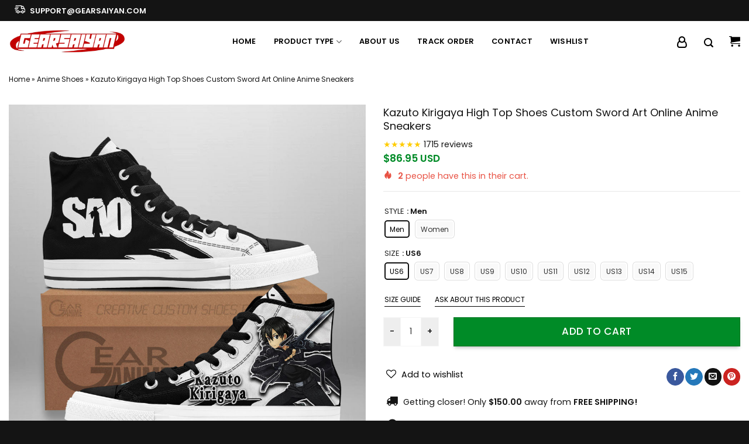

--- FILE ---
content_type: text/html; charset=UTF-8
request_url: https://gearsaiyan.com/products/kazuto-kirigaya-high-top-shoes-custom-sword-art-online-anime-sneakers-ntt271221501/
body_size: 47395
content:

<!DOCTYPE html>
<html lang="en-US" prefix="og: https://ogp.me/ns#" class="loading-site no-js">
<head>
	<meta charset="UTF-8" />
	<link rel="profile" href="https://gmpg.org/xfn/11" />
	<link rel="pingback" href="https://gearsaiyan.com/xmlrpc.php" />

					<script>document.documentElement.className = document.documentElement.className + ' yes-js js_active js'</script>
				<script>(function(html){html.className = html.className.replace(/\bno-js\b/,'js')})(document.documentElement);</script>
<script>window._wca = window._wca || [];</script>
<meta name="viewport" content="width=device-width, initial-scale=1" /><!-- Start of Judge.me Core -->
<script data-cfasync='false' class='jdgm-settings-script'>window.jdgmSettings={"pagination":5,"disable_web_reviews":false,"badge_no_review_text":"No reviews","badge_n_reviews_text":"{{ n }} review/reviews","badge_star_color":"#ffe41d","hide_badge_preview_if_no_reviews":true,"badge_hide_text":true,"enforce_center_preview_badge":false,"widget_title":"Customer Reviews","widget_open_form_text":"Write a review","widget_close_form_text":"Cancel review","widget_refresh_page_text":"Refresh page","widget_summary_text":"Based on {{ number_of_reviews }} review/reviews","widget_no_review_text":"Be the first to write a review","widget_name_field_text":"Name","widget_verified_name_field_text":"Verified Name (public)","widget_name_placeholder_text":"Enter your name (public)","widget_required_field_error_text":"This field is required.","widget_email_field_text":"Email","widget_verified_email_field_text":"Verified Email (private, can not be edited)","widget_email_placeholder_text":"Enter your email (private)","widget_email_field_error_text":"Please enter a valid email address.","widget_rating_field_text":"Rating","widget_review_title_field_text":"Review Title","widget_review_title_placeholder_text":"Give your review a title","widget_review_body_field_text":"Review","widget_review_body_placeholder_text":"Write your comments here","widget_pictures_field_text":"Picture/Video (optional)","widget_submit_review_text":"Submit Review","widget_submit_verified_review_text":"Submit Verified Review","widget_submit_success_msg_with_auto_publish":"Thank you! Please refresh the page in a few moments to see your review. You can remove or edit your review by logging into \u003ca href='https://judge.me/login' target='_blank' rel='nofollow noopener'\u003eJudge.me\u003c/a\u003e","widget_submit_success_msg_no_auto_publish":"Thank you! Your review will be published as soon as it is approved by the shop admin. You can remove or edit your review by logging into \u003ca href='https://judge.me/login' target='_blank' rel='nofollow noopener'\u003eJudge.me\u003c/a\u003e","widget_show_default_reviews_out_of_total_text":"Showing {{ n_reviews_shown }} out of {{ n_reviews }} reviews.","widget_show_all_link_text":"Show all","widget_show_less_link_text":"Show less","widget_author_said_text":"{{ reviewer_name }} said:","widget_days_text":"{{ n }} days ago","widget_weeks_text":"{{ n }} week/weeks ago","widget_months_text":"{{ n }} month/months ago","widget_years_text":"{{ n }} year/years ago","widget_yesterday_text":"Yesterday","widget_today_text":"Today","widget_replied_text":"\u003e\u003e {{ shop_name }} replied:","widget_read_more_text":"Read more","widget_rating_filter_see_all_text":"See all reviews","widget_sorting_most_recent_text":"Most Recent","widget_sorting_highest_rating_text":"Highest Rating","widget_sorting_lowest_rating_text":"Lowest Rating","widget_sorting_with_pictures_text":"Only Pictures","widget_sorting_most_helpful_text":"Most Helpful","widget_open_question_form_text":"Ask a question","widget_reviews_subtab_text":"Reviews","widget_questions_subtab_text":"Questions","widget_question_label_text":"Question","widget_answer_label_text":"Answer","widget_question_placeholder_text":"Write your question here","widget_submit_question_text":"Submit Question","widget_question_submit_success_text":"Thank you for your question! We will notify you once it gets answered.","widget_star_color":"#ffe900","verified_badge_text":"Verified","verified_badge_placement":"left-of-reviewer-name","widget_hide_border":false,"widget_social_share":false,"widget_thumb":false,"widget_review_location_show":false,"widget_location_format":"country_iso_code","all_reviews_include_out_of_store_products":true,"all_reviews_out_of_store_text":"(out of store)","all_reviews_product_name_prefix_text":"about","enable_review_pictures":true,"enable_question_anwser":false,"widget_theme":"leex","widget_product_reviews_subtab_text":"Product Reviews","widget_shop_reviews_subtab_text":"Shop Reviews","widget_sorting_pictures_first_text":"Pictures First","show_pictures_on_all_rev_page_mobile":true,"show_pictures_on_all_rev_page_desktop":true,"floating_tab_button_name":"★ Judge.me Reviews","floating_tab_title":"Let customers speak for us","floating_tab_url":"","floating_tab_url_enabled":false,"all_reviews_text_badge_text":"Customers rate us {{ shop.metafields.judgeme.all_reviews_rating | round: 1 }}/5 based on {{ shop.metafields.judgeme.all_reviews_count }} reviews.","all_reviews_text_badge_text_branded_style":"{{ shop.metafields.judgeme.all_reviews_rating | round: 1 }} out of 5 stars based on {{ shop.metafields.judgeme.all_reviews_count }} reviews","all_reviews_text_badge_url":"","featured_carousel_title":"Let customers speak for us","featured_carousel_count_text":"from {{ n }} reviews","featured_carousel_url":"","verified_count_badge_url":"","widget_star_use_custom_color":true,"picture_reminder_submit_button":"Upload Pictures","widget_sorting_videos_first_text":"Videos First","widget_review_pending_text":"Pending","remove_microdata_snippet":false,"preview_badge_no_question_text":"No questions","preview_badge_n_question_text":"{{ number_of_questions }} question/questions","widget_search_bar_placeholder":"Search reviews","widget_sorting_verified_only_text":"Verified only","featured_carousel_verified_badge_enable":true,"featured_carousel_more_reviews_button_text":"Read more reviews","featured_carousel_view_product_button_text":"View product","all_reviews_page_load_reviews_on":"button_click","all_reviews_page_load_more_text":"Load More Reviews","widget_advanced_speed_features":5,"widget_public_name_text":"displayed publicly like","default_reviewer_name_has_non_latin":true,"widget_reviewer_anonymous":"Anonymous","medals_widget_title":"Judge.me Review Medals","widget_invalid_yt_video_url_error_text":"Not a YouTube video URL","widget_max_length_field_error_text":"Please enter no more than {0} characters.","widget_verified_by_shop_text":"Verified by Shop","widget_load_with_code_splitting":true,"widget_ugc_title":"Made by us, Shared by you","widget_ugc_subtitle":"Tag us to see your picture featured in our page","widget_ugc_primary_button_text":"Buy Now","widget_ugc_secondary_button_text":"Load More","widget_ugc_reviews_button_text":"View Reviews","widget_summary_average_rating_text":"{{ average_rating }} out of 5","widget_media_grid_title":"Customer photos \u0026 videos","widget_media_grid_see_more_text":"See more","widget_verified_by_judgeme_text":"Verified by Judge.me","widget_verified_by_judgeme_text_in_store_medals":"Verified by Judge.me","widget_media_field_exceed_quantity_message":"Sorry, we can only accept {{ max_media }} for one review.","widget_media_field_exceed_limit_message":"{{ file_name }} is too large, please select a {{ media_type }} less than {{ size_limit }}MB.","widget_review_submitted_text":"Review Submitted!","widget_question_submitted_text":"Question Submitted!","widget_close_form_text_question":"Cancel","widget_write_your_answer_here_text":"Write your answer here","widget_show_collected_by_judgeme":true,"widget_collected_by_judgeme_text":"collected by Judge.me","widget_pagination_type":"load_more","widget_load_more_text":"Load More","widget_full_review_text":"Full Review","widget_read_more_reviews_text":"Read More Reviews","widget_read_questions_text":"Read Questions","widget_questions_and_answers_text":"Questions \u0026 Answers","widget_verified_by_text":"Verified by","widget_number_of_reviews_text":"{{ number_of_reviews }} reviews","widget_back_button_text":"Back","widget_next_button_text":"Next","widget_custom_forms_filter_button":"Filters","how_reviews_are_collected":"How reviews are collected?","widget_gdpr_statement":"How we use your data: We’ll only contact you about the review you left, and only if necessary. By submitting your review, you agree to Judge.me’s \u003ca href='https://judge.me/terms' target='_blank' rel='nofollow noopener'\u003eterms\u003c/a\u003e, \u003ca href='https://judge.me/privacy' target='_blank' rel='nofollow noopener'\u003eprivacy\u003c/a\u003e and \u003ca href='https://judge.me/content-policy' target='_blank' rel='nofollow noopener'\u003econtent\u003c/a\u003e policies.","platform":"woocommerce","branding_url":"https://judge.me/reviews","branding_text":"Powered by Judge.me","locale":"en","reply_name":"Gearsaiyan - Custom Shoes For Fans","widget_version":"3.0","footer":true,"autopublish":true,"review_dates":true,"enable_custom_form":false,"can_be_branded":false};</script> <style class='jdgm-settings-style'>.jdgm-xx{left:0}:root{--jdgm-primary-color:#399;--jdgm-secondary-color:rgba(51,153,153,0.1);--jdgm-star-color:#ffe900;--jdgm-write-review-text-color:white;--jdgm-write-review-bg-color:#339999;--jdgm-paginate-color:#399;--jdgm-border-radius:0}.jdgm-histogram__bar-content{background-color:#399}.jdgm-rev[data-verified-buyer=true] .jdgm-rev__icon.jdgm-rev__icon:after,.jdgm-rev__buyer-badge.jdgm-rev__buyer-badge{color:white;background-color:#399}.jdgm-review-widget--small .jdgm-gallery.jdgm-gallery .jdgm-gallery__thumbnail-link:nth-child(8) .jdgm-gallery__thumbnail-wrapper.jdgm-gallery__thumbnail-wrapper:before{content:"See more"}@media only screen and (min-width: 768px){.jdgm-gallery.jdgm-gallery .jdgm-gallery__thumbnail-link:nth-child(8) .jdgm-gallery__thumbnail-wrapper.jdgm-gallery__thumbnail-wrapper:before{content:"See more"}}.jdgm-preview-badge .jdgm-star.jdgm-star{color:#ffe41d}.jdgm-prev-badge[data-average-rating='0.00']{display:none !important}.jdgm-prev-badge__text{display:none !important}.jdgm-author-all-initials{display:none !important}.jdgm-author-last-initial{display:none !important}.jdgm-rev-widg__title{visibility:hidden}.jdgm-rev-widg__summary-text{visibility:hidden}.jdgm-prev-badge__text{visibility:hidden}.jdgm-rev__replier:before{content:'gearsaiyan.com'}.jdgm-rev__prod-link-prefix:before{content:'about'}.jdgm-rev__out-of-store-text:before{content:'(out of store)'}
</style> <script data-minify="1" data-cfasync="false" type="text/javascript" async src="https://gearsaiyan.com/wp-content/cache/min/1/shopify_v2/leex.js?ver=1700714318" id="judgeme_widget_leex_js"></script>
<style class='jdgm-miracle-styles'>
  @-webkit-keyframes jdgm-spin{0%{-webkit-transform:rotate(0deg);-ms-transform:rotate(0deg);transform:rotate(0deg)}100%{-webkit-transform:rotate(359deg);-ms-transform:rotate(359deg);transform:rotate(359deg)}}@keyframes jdgm-spin{0%{-webkit-transform:rotate(0deg);-ms-transform:rotate(0deg);transform:rotate(0deg)}100%{-webkit-transform:rotate(359deg);-ms-transform:rotate(359deg);transform:rotate(359deg)}}@font-face{font-family:'JudgemeStar';src:url("[data-uri]") format("woff");font-weight:normal;font-style:normal}.jdgm-star{font-family:'JudgemeStar';display:inline !important;text-decoration:none !important;padding:0 4px 0 0 !important;margin:0 !important;font-weight:bold;opacity:1;-webkit-font-smoothing:antialiased;-moz-osx-font-smoothing:grayscale}.jdgm-star:hover{opacity:1}.jdgm-star:last-of-type{padding:0 !important}.jdgm-star.jdgm--on:before{content:"\e000"}.jdgm-star.jdgm--off:before{content:"\e001"}.jdgm-star.jdgm--half:before{content:"\e002"}.jdgm-widget *{margin:0;line-height:1.4;-webkit-box-sizing:border-box;-moz-box-sizing:border-box;box-sizing:border-box;-webkit-overflow-scrolling:touch}.jdgm-hidden{display:none !important;visibility:hidden !important}.jdgm-temp-hidden{display:none}.jdgm-spinner{width:40px;height:40px;margin:auto;border-radius:50%;border-top:2px solid #eee;border-right:2px solid #eee;border-bottom:2px solid #eee;border-left:2px solid #ccc;-webkit-animation:jdgm-spin 0.8s infinite linear;animation:jdgm-spin 0.8s infinite linear}.jdgm-prev-badge{display:block !important}

</style>

<script data-cfasync='false' class='jdgm-script'>
!function(e){window.jdgm=window.jdgm||{},jdgm.CDN_HOST="https://cdn.judge.me/",
jdgm.docReady=function(d){(e.attachEvent?"complete"===e.readyState:"loading"!==e.readyState)?
setTimeout(d,0):e.addEventListener("DOMContentLoaded",d)},jdgm.loadCSS=function(d,t,o,a){
!o&&jdgm.loadCSS.requestedUrls.indexOf(d)>=0||(jdgm.loadCSS.requestedUrls.push(d),
(a=e.createElement("link")).rel="stylesheet",a.class="jdgm-stylesheet",a.media="nope!",
a.href=d,a.onload=function(){this.media="all",t&&setTimeout(t)},e.body.appendChild(a))},
jdgm.loadCSS.requestedUrls=[],jdgm.docReady(function(){(window.jdgmLoadCSS||e.querySelectorAll(
".jdgm-widget, .jdgm-all-reviews-page").length>0)&&(jdgmSettings.widget_load_with_code_splitting?
parseFloat(jdgmSettings.widget_version)>=3?jdgm.loadCSS(jdgm.CDN_HOST+"widget_v3/base.css"):
jdgm.loadCSS(jdgm.CDN_HOST+"widget/base.css"):jdgm.loadCSS(jdgm.CDN_HOST+"shopify_v2.css"))})}(document);
</script>
<script data-minify="1" async data-cfasync="false" type="text/javascript" src="https://gearsaiyan.com/wp-content/cache/min/1/loader.js?ver=1700714318"></script>
<noscript></noscript>
<!-- End of Judge.me Core -->

<!-- Search Engine Optimization by Rank Math PRO - https://s.rankmath.com/home -->
<title>Kazuto Kirigaya High Top Shoes Custom Sword Art Online Anime Sneakers | GEARANIME</title><link rel="stylesheet" href="https://gearsaiyan.com/wp-content/cache/min/1/750a773a85f3ac6118e207954cbdbd61.css" media="all" data-minify="1" />
<meta name="description" content="Please allow 10-15 business days to receive a tracking number while your order is hand-crafted, packaged and shipped from our facility. Estimated shipping"/>
<meta name="robots" content="follow, index, max-snippet:-1, max-video-preview:-1, max-image-preview:large"/>
<link rel="canonical" href="https://gearsaiyan.com/products/kazuto-kirigaya-high-top-shoes-custom-sword-art-online-anime-sneakers-ntt271221501/" />
<meta property="og:locale" content="en_US" />
<meta property="og:type" content="product" />
<meta property="og:title" content="Kazuto Kirigaya High Top Shoes Custom Sword Art Online Anime Sneakers | GEARANIME" />
<meta property="og:description" content="Please allow 10-15 business days to receive a tracking number while your order is hand-crafted, packaged and shipped from our facility. Estimated shipping" />
<meta property="og:url" content="https://gearsaiyan.com/products/kazuto-kirigaya-high-top-shoes-custom-sword-art-online-anime-sneakers-ntt271221501/" />
<meta property="og:site_name" content="GearSaiyan" />
<meta property="og:updated_time" content="2023-02-22T20:42:40-08:00" />
<meta property="og:image" content="https://gearsaiyan.com/wp-content/uploads/2022/12/kazuto-kirigaya-high-top-shoes-custom-sword-art-online-anime-sneakersfo3gi.jpg" />
<meta property="og:image:secure_url" content="https://gearsaiyan.com/wp-content/uploads/2022/12/kazuto-kirigaya-high-top-shoes-custom-sword-art-online-anime-sneakersfo3gi.jpg" />
<meta property="og:image:width" content="1000" />
<meta property="og:image:height" content="1000" />
<meta property="og:image:alt" content="Kazuto Kirigaya High Top Shoes Custom Sword Art Online Anime Sneakers" />
<meta property="og:image:type" content="image/jpeg" />
<meta property="product:brand" content="Gearsaiyan" />
<meta property="product:availability" content="instock" />
<meta property="product:retailer_item_id" content="NTT271221501-KIRIGAYA-Men-US6-WBT-574-5978" />
<meta name="twitter:card" content="summary_large_image" />
<meta name="twitter:title" content="Kazuto Kirigaya High Top Shoes Custom Sword Art Online Anime Sneakers | GEARANIME" />
<meta name="twitter:description" content="Please allow 10-15 business days to receive a tracking number while your order is hand-crafted, packaged and shipped from our facility. Estimated shipping" />
<meta name="twitter:image" content="https://gearsaiyan.com/wp-content/uploads/2022/12/kazuto-kirigaya-high-top-shoes-custom-sword-art-online-anime-sneakersfo3gi.jpg" />
<meta name="twitter:label1" content="Price" />
<meta name="twitter:data1" content="&#036;86.95" />
<meta name="twitter:label2" content="Availability" />
<meta name="twitter:data2" content="In stock" />
<script type="application/ld+json" class="rank-math-schema-pro">{"@context":"https://schema.org","@graph":[{"@type":"Organization","@id":"https://gearsaiyan.com/#organization","name":"GearSaiyan","url":"https://gearanime.net","email":"gearsnkrs.admin","logo":{"@type":"ImageObject","@id":"https://gearsaiyan.com/#logo","url":"https://gearsaiyan.com/wp-content/uploads/2023/02/gearsaiyan-3.png","contentUrl":"https://gearsaiyan.com/wp-content/uploads/2023/02/gearsaiyan-3.png","caption":"GearSaiyan","inLanguage":"en-US","width":"1000","height":"1000"}},{"@type":"WebSite","@id":"https://gearsaiyan.com/#website","url":"https://gearsaiyan.com","name":"GearSaiyan","alternateName":"Gearsaiyan","publisher":{"@id":"https://gearsaiyan.com/#organization"},"inLanguage":"en-US"},{"@type":"ImageObject","@id":"https://gearsaiyan.com/wp-content/uploads/2022/12/kazuto-kirigaya-high-top-shoes-custom-sword-art-online-anime-sneakersfo3gi.jpg","url":"https://gearsaiyan.com/wp-content/uploads/2022/12/kazuto-kirigaya-high-top-shoes-custom-sword-art-online-anime-sneakersfo3gi.jpg","width":"1000","height":"1000","inLanguage":"en-US"},{"@type":"BreadcrumbList","@id":"https://gearsaiyan.com/products/kazuto-kirigaya-high-top-shoes-custom-sword-art-online-anime-sneakers-ntt271221501/#breadcrumb","itemListElement":[{"@type":"ListItem","position":"1","item":{"@id":"https://gearanime.net","name":"Home"}},{"@type":"ListItem","position":"2","item":{"@id":"https://gearsaiyan.com/anime-shoes/","name":"Anime Shoes"}},{"@type":"ListItem","position":"3","item":{"@id":"https://gearsaiyan.com/products/kazuto-kirigaya-high-top-shoes-custom-sword-art-online-anime-sneakers-ntt271221501/","name":"Kazuto Kirigaya High Top Shoes Custom Sword Art Online Anime Sneakers"}}]},{"@type":"ItemPage","@id":"https://gearsaiyan.com/products/kazuto-kirigaya-high-top-shoes-custom-sword-art-online-anime-sneakers-ntt271221501/#webpage","url":"https://gearsaiyan.com/products/kazuto-kirigaya-high-top-shoes-custom-sword-art-online-anime-sneakers-ntt271221501/","name":"Kazuto Kirigaya High Top Shoes Custom Sword Art Online Anime Sneakers | GEARANIME","datePublished":"2022-12-22T07:03:09-08:00","dateModified":"2023-02-22T20:42:40-08:00","isPartOf":{"@id":"https://gearsaiyan.com/#website"},"primaryImageOfPage":{"@id":"https://gearsaiyan.com/wp-content/uploads/2022/12/kazuto-kirigaya-high-top-shoes-custom-sword-art-online-anime-sneakersfo3gi.jpg"},"inLanguage":"en-US","breadcrumb":{"@id":"https://gearsaiyan.com/products/kazuto-kirigaya-high-top-shoes-custom-sword-art-online-anime-sneakers-ntt271221501/#breadcrumb"}},{"@type":"Product","brand":{"@type":"Brand","name":"Gearsaiyan"},"name":"Kazuto Kirigaya High Top Shoes Custom Sword Art Online Anime Sneakers | GEARANIME","description":"Please allow 10-15 business days to receive a tracking number while your order is hand-crafted, packaged and shipped from our facility. Estimated shipping time is 7-10 business days.","sku":"NTT271221501-KIRIGAYA-Men-US6-WBT-574-5978","category":"Anime Shoes","mainEntityOfPage":{"@id":"https://gearsaiyan.com/products/kazuto-kirigaya-high-top-shoes-custom-sword-art-online-anime-sneakers-ntt271221501/#webpage"},"offers":{"@type":"Offer","price":"86.95","priceValidUntil":"2026-12-31","priceSpecification":{"price":"86.95","priceCurrency":"USD","valueAddedTaxIncluded":"false"},"priceCurrency":"USD","availability":"http://schema.org/InStock","seller":{"@type":"Organization","@id":"https://gearsaiyan.com/","name":"GearSaiyan","url":"https://gearsaiyan.com","logo":"https://gearsaiyan.com/wp-content/uploads/2023/02/gearsaiyan-3.png"},"url":"https://gearsaiyan.com/products/kazuto-kirigaya-high-top-shoes-custom-sword-art-online-anime-sneakers-ntt271221501/"},"@id":"https://gearsaiyan.com/products/kazuto-kirigaya-high-top-shoes-custom-sword-art-online-anime-sneakers-ntt271221501/#richSnippet","image":{"@id":"https://gearsaiyan.com/wp-content/uploads/2022/12/kazuto-kirigaya-high-top-shoes-custom-sword-art-online-anime-sneakersfo3gi.jpg"}}]}</script>
<!-- /Rank Math WordPress SEO plugin -->

<link rel='dns-prefetch' href='//static.klaviyo.com' />
<link rel='dns-prefetch' href='//gearsaiyan.com' />
<link rel='dns-prefetch' href='//stats.wp.com' />
<link rel='dns-prefetch' href='//cdnjs.cloudflare.com' />
<link rel='dns-prefetch' href='//cdn.jsdelivr.net' />
<link rel='dns-prefetch' href='//fonts.googleapis.com' />
<link href='https://fonts.gstatic.com' crossorigin rel='preconnect' />
<link rel='prefetch' href='https://gearsaiyan.com/wp-content/themes/flatsome/assets/js/chunk.countup.js?ver=3.16.4' />
<link rel='prefetch' href='https://gearsaiyan.com/wp-content/themes/flatsome/assets/js/chunk.sticky-sidebar.js?ver=3.16.4' />
<link rel='prefetch' href='https://gearsaiyan.com/wp-content/themes/flatsome/assets/js/chunk.tooltips.js?ver=3.16.4' />
<link rel='prefetch' href='https://gearsaiyan.com/wp-content/themes/flatsome/assets/js/chunk.vendors-popups.js?ver=3.16.4' />
<link rel='prefetch' href='https://gearsaiyan.com/wp-content/themes/flatsome/assets/js/chunk.vendors-slider.js?ver=3.16.4' />
<link rel="alternate" type="application/rss+xml" title="Gearsaiyan - Custom Shoes For Fans &raquo; Feed" href="https://gearsaiyan.com/feed/" />
<link rel="alternate" type="application/rss+xml" title="Gearsaiyan - Custom Shoes For Fans &raquo; Comments Feed" href="https://gearsaiyan.com/comments/feed/" />
<link rel="alternate" type="application/rss+xml" title="Gearsaiyan - Custom Shoes For Fans &raquo; Kazuto Kirigaya High Top Shoes Custom Sword Art Online Anime Sneakers Comments Feed" href="https://gearsaiyan.com/products/kazuto-kirigaya-high-top-shoes-custom-sword-art-online-anime-sneakers-ntt271221501/feed/" />




<style id='woocommerce-inline-inline-css' type='text/css'>
.woocommerce form .form-row .required { visibility: visible; }
</style>

<style id='woo-variation-swatches-inline-css' type='text/css'>
:root {
--wvs-tick:url("data:image/svg+xml;utf8,%3Csvg filter='drop-shadow(0px 0px 2px rgb(0 0 0 / .8))' xmlns='http://www.w3.org/2000/svg'  viewBox='0 0 30 30'%3E%3Cpath fill='none' stroke='%23ffffff' stroke-linecap='round' stroke-linejoin='round' stroke-width='4' d='M4 16L11 23 27 7'/%3E%3C/svg%3E");

--wvs-cross:url("data:image/svg+xml;utf8,%3Csvg filter='drop-shadow(0px 0px 5px rgb(255 255 255 / .6))' xmlns='http://www.w3.org/2000/svg' width='72px' height='72px' viewBox='0 0 24 24'%3E%3Cpath fill='none' stroke='%23ff0000' stroke-linecap='round' stroke-width='0.6' d='M5 5L19 19M19 5L5 19'/%3E%3C/svg%3E");
--wvs-single-product-item-width:40px;
--wvs-single-product-item-height:40px;
--wvs-single-product-item-font-size:16px}
</style>

<style id='font-awesome-inline-css' type='text/css'>
[data-font="FontAwesome"]:before {font-family: 'FontAwesome' !important;content: attr(data-icon) !important;speak: none !important;font-weight: normal !important;font-variant: normal !important;text-transform: none !important;line-height: 1 !important;font-style: normal !important;-webkit-font-smoothing: antialiased !important;-moz-osx-font-smoothing: grayscale !important;}
</style>



<style id='yith-wfbt-style-inline-css' type='text/css'>

                .yith-wfbt-submit-block .yith-wfbt-submit-button{background: #448a85;color: #ffffff;border-color: #448a85;}
                .yith-wfbt-submit-block .yith-wfbt-submit-button:hover{background: #448a85;color: #ffffff;border-color: #448a85;}
                .yith-wfbt-form{background: #ffffff;}
</style>

<style id='flatsome-main-inline-css' type='text/css'>
@font-face {
				font-family: "fl-icons";
				font-display: block;
				src: url(https://gearsaiyan.com/wp-content/themes/flatsome/assets/css/icons/fl-icons.eot?v=3.16.4);
				src:
					url(https://gearsaiyan.com/wp-content/themes/flatsome/assets/css/icons/fl-icons.eot#iefix?v=3.16.4) format("embedded-opentype"),
					url(https://gearsaiyan.com/wp-content/themes/flatsome/assets/css/icons/fl-icons.woff2?v=3.16.4) format("woff2"),
					url(https://gearsaiyan.com/wp-content/themes/flatsome/assets/css/icons/fl-icons.ttf?v=3.16.4) format("truetype"),
					url(https://gearsaiyan.com/wp-content/themes/flatsome/assets/css/icons/fl-icons.woff?v=3.16.4) format("woff"),
					url(https://gearsaiyan.com/wp-content/themes/flatsome/assets/css/icons/fl-icons.svg?v=3.16.4#fl-icons) format("svg");
			}
</style>


<link rel='stylesheet' id='flatsome-googlefonts-css' href='//fonts.googleapis.com/css?family=Poppins%3Aregular%2C500%2Cregular%2C600%2Cregular&#038;display=swap&#038;ver=3.9' type='text/css' media='all' />

<script type="text/template" id="tmpl-variation-template">
	<div class="woocommerce-variation-description">{{{ data.variation.variation_description }}}</div>
	<div class="woocommerce-variation-price">{{{ data.variation.price_html }}}</div>
	<div class="woocommerce-variation-availability">{{{ data.variation.availability_html }}}</div>
</script>
<script type="text/template" id="tmpl-unavailable-variation-template">
	<p>Sorry, this product is unavailable. Please choose a different combination.</p>
</script>
<script type='text/javascript' src='https://gearsaiyan.com/wp-includes/js/jquery/jquery.min.js?ver=3.6.1' id='jquery-core-js'></script>
<script type='text/javascript' src='https://gearsaiyan.com/wp-includes/js/jquery/jquery-migrate.min.js?ver=3.3.2' id='jquery-migrate-js'></script>
<script type='text/javascript' src='https://gearsaiyan.com/wp-includes/js/dist/vendor/regenerator-runtime.min.js?ver=0.13.9' id='regenerator-runtime-js'></script>
<script type='text/javascript' src='https://gearsaiyan.com/wp-includes/js/dist/vendor/wp-polyfill.min.js?ver=3.15.0' id='wp-polyfill-js'></script>
<script type='text/javascript' src='https://gearsaiyan.com/wp-includes/js/dist/hooks.min.js?ver=4169d3cf8e8d95a3d6d5' id='wp-hooks-js'></script>
<script defer type='text/javascript' src='https://stats.wp.com/s-202551.js' id='woocommerce-analytics-js'></script>
<script type='text/javascript' src='https://gearsaiyan.com/wp-content/themes/flatsome-child/assets/js/clipboard.min.js?ver=6.1.9' id='clipboard.min-js'></script>
<script data-minify="1" type='text/javascript' src='https://gearsaiyan.com/wp-content/cache/min/1/wp-content/themes/flatsome-child/assets/js/custom.js?ver=1700714318' id='custom-js'></script>
<script type='text/javascript' src='https://gearsaiyan.com/wp-content/themes/flatsome-child/assets/js/vue.min.js?ver=6.1.9' id='vuejs-js'></script>
<script type='text/javascript' id='wpm-js-extra'>
/* <![CDATA[ */
var wpm = {"ajax_url":"https:\/\/gearsaiyan.com\/wp-admin\/admin-ajax.php","root":"https:\/\/gearsaiyan.com\/wp-json\/","nonce_wp_rest":"80dd225ada","nonce_ajax":"1a01570fe7"};
/* ]]> */
</script>
<script type='text/javascript' src='https://gearsaiyan.com/wp-content/plugins/woocommerce-google-adwords-conversion-tracking-tag/js/public/wpm-public.p1.min.js?ver=1.27.9' id='wpm-js'></script>
<link rel="https://api.w.org/" href="https://gearsaiyan.com/wp-json/" /><link rel="alternate" type="application/json" href="https://gearsaiyan.com/wp-json/wp/v2/product/206753" /><link rel="EditURI" type="application/rsd+xml" title="RSD" href="https://gearsaiyan.com/xmlrpc.php?rsd" />
<link rel="wlwmanifest" type="application/wlwmanifest+xml" href="https://gearsaiyan.com/wp-includes/wlwmanifest.xml" />
<meta name="generator" content="WordPress 6.1.9" />
<link rel='shortlink' href='https://gearsaiyan.com/?p=206753' />
<link rel="alternate" type="application/json+oembed" href="https://gearsaiyan.com/wp-json/oembed/1.0/embed?url=https%3A%2F%2Fgearsaiyan.com%2Fproducts%2Fkazuto-kirigaya-high-top-shoes-custom-sword-art-online-anime-sneakers-ntt271221501%2F" />
<link rel="alternate" type="text/xml+oembed" href="https://gearsaiyan.com/wp-json/oembed/1.0/embed?url=https%3A%2F%2Fgearsaiyan.com%2Fproducts%2Fkazuto-kirigaya-high-top-shoes-custom-sword-art-online-anime-sneakers-ntt271221501%2F&#038;format=xml" />
<style>.woocommerce .products ul, .woocommerce ul.products {
    margin: 0 0 0em;
}

img.zoomImg {
    display:inline !important; 
}

/* video lightbox */

.pswp__zoom-wrap {
    text-align: center;
}

.pswp__zoom-wrap::before {
    content: '';
    display: inline-block;
    height: 100%;
    vertical-align: middle;
}

.pswp div.wrapper {
    line-height: 0;
    width: 100%;
    max-width: 100%;
    position: relative;
    display: inline-block;
    vertical-align: middle;
    margin: 0 auto;
    text-align: center;
    z-index: 1045;
}
</style>

<script>jQuery(document).ready(function ($) {
    // lazy load
    if ('') {
        jQuery.extend(jQuery.lazyLoadXT, {
            srcAttr: 'data-src',
            visibleOnly: false,
            updateEvent: 'load orientationchange resize scroll touchmove focus hover'
        });
    }

    // for all images on home/shop
    if ('') {
        setTimeout(function () {
            cropImage();
        }, 0);
    }

    if ('')
        cropImage('.fifu-slider');

    // for all images at single product page
    setTimeout(function () {
        resizeImg($);
        jQuery('a.woocommerce-product-gallery__trigger').css('visibility', 'visible');
    }, 2500);

    // hover effects
    if ('')
        addHoverEffect($);

    // woocommerce lightbox/zoom
    disableClick($);
    disableLink($);

    // lightbox
    jQuery('div.woocommerce-product-gallery').on('mouseover', function () {
        replace_lightbox_image_size_speedup();
        replace_lightbox_image_size_flickr();
    });
});

jQuery(document).ajaxComplete(function ($) {
    addHoverEffect($);
});

jQuery(window).on('ajaxComplete', function () {
    if ('') {
        setTimeout(function () {
            jQuery(window).lazyLoadXT();
        }, 300);
    }
});

jQuery(window).on('load', function () {
    jQuery('.flex-viewport').css('height', '100%');
});

function addHoverEffect($) {
    jQuery('.post-thumbnail, .featured-image > a > img').each(function (index) {
        if ("")
            jQuery(this).replaceWith('<div id="hover" class=""><div><figure>'.concat(jQuery(this).parent().html()).concat('</figure></div></div>'));
    });

    jQuery('img.attachment-woocommerce_thumbnail').each(function (index) {
        if (jQuery(this).parent().parent().html().search('woocommerce-LoopProduct-link') < 0)
            return;
        if ("")
            jQuery(this).replaceWith('<div id="hover" class=""><div><figure>'.concat(jQuery(this).context.outerHTML).concat('</figure></div></div>'));
    });
}

function resizeImg($) {
    var imgSelector = ".post img, .page img, .widget-content img, .product img, .wp-admin img, .tax-product_cat img, .fifu img";
    var resizeImage = function (sSel) {
        jQuery(sSel).each(function () {
            //original size
            var width = $(this)['0'].naturalWidth;
            var height = $(this)['0'].naturalHeight;

            //100%
            var src = jQuery(this)['0'].src;
            if (src.includes('staticflickr.com') || src.includes('storage.googleapis.com/fifu')) {
                var ratio = width / height;
                jQuery(this).attr('data-large_image_width', jQuery(window).width() * ratio);
                jQuery(this).attr('data-large_image_height', jQuery(window).width());
            } else {
                jQuery(this).attr('data-large_image_width', width);
                jQuery(this).attr('data-large_image_height', height);
            }
        });
    };
    resizeImage(imgSelector);
}

function cropImage(selector) {
    if (!selector)
        selector = "a.woocommerce-LoopProduct-link.woocommerce-loop-product__link, div[id^='post'] , .fifu-slider";

    ratio = "4:3";
    ratio_w = ratio.split(':')[0];
    ratio_h = ratio.split(':')[1];
    // div.g1-frame-inner is for bimber theme
    jQuery(selector).find('img, div.g1-frame-inner').each(function (index) {
        var width = jQuery(this).parent().css('width').replace('px', '');
        width = width != 0 ? width : jQuery(this).parent().parent().css('width').replace('px', '');
        width = width != 0 ? width : jQuery(this).parent().parent().parent().css('width').replace('px', '');
        jQuery(this).attr('style', 'height: ' + (width * ratio_h / ratio_w) + 'px !important');
        jQuery(this).css('width', '100%');
        jQuery(this).css('object-fit', 'cover');
    });
}

function disableClick($) {
    if ('') {
        jQuery('.woocommerce-product-gallery__image').each(function (index) {
            jQuery(this).children().click(function () {
                return false;
            });
            jQuery(this).children().children().css("cursor", "default");
        });
    }
}

function disableLink($) {
    if ('') {
        jQuery('.woocommerce-product-gallery__image').each(function (index) {
            jQuery(this).children().attr("href", "");
        });
    }
}

jQuery(document).ajaxSuccess(function () {
    if ('')
        cropImage();
});

// variable product
jQuery(document).ready(function ($) {
    jQuery('.variations select').click(function () {
        jQuery('a.woocommerce-product-gallery__trigger').css('visibility', 'hidden');
        setTimeout(function () {
            resizeImg($);
            jQuery('a.woocommerce-product-gallery__trigger').css('visibility', 'visible');
        }, 500);
    });

    if ("1")
        return;

    jQuery('.variations select').change(function () {
        attribute = jQuery(this).attr('name');
        value = jQuery(this).children("option:selected").val();
        newUrl = '?';
        var i = 0;
        jQuery('.variations td.value select').each(function (index) {
            if (jQuery(this)[0].value)
                newUrl += jQuery(this)[0].name + "=" + jQuery(this)[0].value + "&";
            i++;
        });

        var count = (newUrl.match(/attribute_/g) || []).length;
        if (count == i) {
            jQuery('div.woocommerce-product-gallery').css('opacity', 0).css('transition', 'width 0s');
            //jQuery.ajax({url: newUrl, async: true, success: function (result) {jQuery('body').html(result);}});
            window.location.replace(newUrl);
        } else {
            jQuery('ol.flex-control-nav').css('opacity', 0).css('transition', 'width 0s');
        }
    });

    jQuery('.reset_variations').click(function () {
        arr = window.location.href.split("?");
        if (arr.length > 1)
            window.location.replace(arr[0] + "#");
    });
});

//function fifu_get_image_html_api($post_id) {
//    var html = null;
//    var href = window.location.href;
//    var index = href.indexOf('/wp-admin');
//    var homeUrl = href.substring(0, index);
//    jQuery.ajax({
//        url: homeUrl + "/wp-json/fifu-premium/v1/url/" + $post_id,
//        async: false,
//        success: function (data) {
//            html = data;
//        },
//        error: function (jqXHR, textStatus, errorThrown) {
//            console.log(jqXHR);
//            console.log(textStatus);
//            console.log(errorThrown);
//        }
//    });
//    return html;
//}

function lightbox_size_auto(width, height, flickr) {
    longest = width;

    if (width == height) {
        if (longest <= 75)
            return flickr ? '_s' : '75';
        if (longest <= 150)
            return flickr ? '_q' : '150';
    }
    if (longest <= 100)
        return flickr ? '_t' : '100';
    if (longest <= 240)
        return flickr ? '_m' : '240';

    longest *= 0.9;

    if (longest <= 320)
        return flickr ? '_n' : '320';
    if (longest <= 500)
        return flickr ? '' : '500';
    if (longest <= 640)
        return flickr ? '_z' : '640';
    if (longest <= 800)
        return flickr ? '_c' : '800';
    return flickr ? '_b' : '1024';
}

function replace_lightbox_image_size_speedup() {
    selector = 'img[data-large_image*="storage.googleapis.com/fifu"]';
    jQuery(selector).each(function (index) {
        large_img = jQuery(this);
        url = large_img.attr('data-large_image');
        if (!url)
            return;
        width = lightbox_size_auto(window.innerWidth, window.innerHeight, false);
        url = url.replace(/img.*/, 'img-' + width + '.webp');
        jQuery(this).attr('data-large_image', url);
    });
}

function replace_lightbox_image_size_flickr() {
    selector = 'img[data-large_image*="staticflickr.com"]';
    jQuery(selector).each(function (index) {
        large_img = jQuery(this);
        url = large_img.attr('data-large_image');
        if (!url)
            return;
        width = lightbox_size_auto(window.innerWidth, window.innerHeight, true);
        url = url.replace(/(_.)*[.]jpg/, width + '.jpg');
        jQuery(this).attr('data-large_image', url);
    });
}
</script>
<style>[class$="woocommerce-product-gallery__trigger"] {visibility:hidden;}</style>
<!-- This website runs the Product Feed PRO for WooCommerce by AdTribes.io plugin - version 12.4.2 -->
	<style>img#wpstats{display:none}</style>
		<style>.bg{opacity: 0; transition: opacity 1s; -webkit-transition: opacity 1s;} .bg-loaded{opacity: 1;}</style>	<noscript><style>.woocommerce-product-gallery{ opacity: 1 !important; }</style></noscript>
	
<!-- START Pixel Manager for WooCommerce -->

		<script>

			window.wpmDataLayer = window.wpmDataLayer || {}
			window.wpmDataLayer = Object.assign(window.wpmDataLayer, {"cart":{},"cart_item_keys":{},"orderDeduplication":true,"position":1,"viewItemListTrigger":{"testMode":false,"backgroundColor":"green","opacity":0.5,"repeat":true,"timeout":1000,"threshold":0.8},"version":{"number":"1.27.9","pro":false,"eligibleForUpdates":false,"distro":"fms"},"pixels":[],"shop":{"list_name":"Product | Kazuto Kirigaya High Top Shoes Custom Sword Art Online Anime Sneakers","list_id":"product_kazuto-kirigaya-high-top-shoes-custom-sword-art-online-anime-sneakers","page_type":"product","product_type":"variable","currency":"USD","cookie_consent_mgmt":{"explicit_consent":false}},"general":{"variationsOutput":true,"userLoggedIn":false,"scrollTrackingThresholds":[],"pageId":206753,"excludeDomains":[],"server2server":{"active":false,"ipExcludeList":[]}},"user":[]})

		</script>

		
<!-- END Pixel Manager for WooCommerce -->
			<meta name="pm-dataLayer-meta" content="206753" class="wpmProductId"
				  data-id="206753">
					<script>
			(window.wpmDataLayer = window.wpmDataLayer || {}).products             = window.wpmDataLayer.products || {}
			window.wpmDataLayer.products[206753] = {"id":"206753","sku":"NTT271221501-KIRIGAYA-Men-US6-WBT-574-5978","price":86.95,"brand":"","quantity":1,"dyn_r_ids":{"post_id":"206753","sku":"NTT271221501-KIRIGAYA-Men-US6-WBT-574-5978","gpf":"woocommerce_gpf_206753","gla":"gla_206753"},"isVariable":true,"name":"Kazuto Kirigaya High Top Shoes Custom Sword Art Online Anime Sneakers","category":["Anime Shoes","High Top Shoes"],"isVariation":false};
					</script>
					<meta name="pm-dataLayer-meta" content="206758" class="wpmProductId"
				  data-id="206758">
					<script>
			(window.wpmDataLayer = window.wpmDataLayer || {}).products             = window.wpmDataLayer.products || {}
			window.wpmDataLayer.products[206758] = {"id":"206758","sku":"NTT271221501-KIRIGAYA-Men-US6-WBT-574-5978","price":86.95,"brand":"","quantity":1,"dyn_r_ids":{"post_id":"206758","sku":"NTT271221501-KIRIGAYA-Men-US6-WBT-574-5978","gpf":"woocommerce_gpf_206758","gla":"gla_206758"},"isVariable":false,"name":"Kazuto Kirigaya High Top Shoes Custom Sword Art Online Anime Sneakers","parentId_dyn_r_ids":{"post_id":"206753","sku":"NTT271221501-KIRIGAYA-Men-US6-WBT-574-5978","gpf":"woocommerce_gpf_206753","gla":"gla_206753"},"parentId":206753,"variant":"Style: men | Size: us6","category":["Anime Shoes","High Top Shoes"],"isVariation":true};
					</script>
					<meta name="pm-dataLayer-meta" content="206760" class="wpmProductId"
				  data-id="206760">
					<script>
			(window.wpmDataLayer = window.wpmDataLayer || {}).products             = window.wpmDataLayer.products || {}
			window.wpmDataLayer.products[206760] = {"id":"206760","sku":"NTT271221501-KIRIGAYA-Men-US7-WBT-66-7404","price":86.95,"brand":"","quantity":1,"dyn_r_ids":{"post_id":"206760","sku":"NTT271221501-KIRIGAYA-Men-US7-WBT-66-7404","gpf":"woocommerce_gpf_206760","gla":"gla_206760"},"isVariable":false,"name":"Kazuto Kirigaya High Top Shoes Custom Sword Art Online Anime Sneakers","parentId_dyn_r_ids":{"post_id":"206753","sku":"NTT271221501-KIRIGAYA-Men-US6-WBT-574-5978","gpf":"woocommerce_gpf_206753","gla":"gla_206753"},"parentId":206753,"variant":"Style: men | Size: us7","category":["Anime Shoes","High Top Shoes"],"isVariation":true};
					</script>
					<meta name="pm-dataLayer-meta" content="206762" class="wpmProductId"
				  data-id="206762">
					<script>
			(window.wpmDataLayer = window.wpmDataLayer || {}).products             = window.wpmDataLayer.products || {}
			window.wpmDataLayer.products[206762] = {"id":"206762","sku":"NTT271221501-KIRIGAYA-Men-US8-WBT-263-7248","price":86.95,"brand":"","quantity":1,"dyn_r_ids":{"post_id":"206762","sku":"NTT271221501-KIRIGAYA-Men-US8-WBT-263-7248","gpf":"woocommerce_gpf_206762","gla":"gla_206762"},"isVariable":false,"name":"Kazuto Kirigaya High Top Shoes Custom Sword Art Online Anime Sneakers","parentId_dyn_r_ids":{"post_id":"206753","sku":"NTT271221501-KIRIGAYA-Men-US6-WBT-574-5978","gpf":"woocommerce_gpf_206753","gla":"gla_206753"},"parentId":206753,"variant":"Style: men | Size: us8","category":["Anime Shoes","High Top Shoes"],"isVariation":true};
					</script>
					<meta name="pm-dataLayer-meta" content="206764" class="wpmProductId"
				  data-id="206764">
					<script>
			(window.wpmDataLayer = window.wpmDataLayer || {}).products             = window.wpmDataLayer.products || {}
			window.wpmDataLayer.products[206764] = {"id":"206764","sku":"NTT271221501-KIRIGAYA-Men-US9-WBT-101-6861","price":86.95,"brand":"","quantity":1,"dyn_r_ids":{"post_id":"206764","sku":"NTT271221501-KIRIGAYA-Men-US9-WBT-101-6861","gpf":"woocommerce_gpf_206764","gla":"gla_206764"},"isVariable":false,"name":"Kazuto Kirigaya High Top Shoes Custom Sword Art Online Anime Sneakers","parentId_dyn_r_ids":{"post_id":"206753","sku":"NTT271221501-KIRIGAYA-Men-US6-WBT-574-5978","gpf":"woocommerce_gpf_206753","gla":"gla_206753"},"parentId":206753,"variant":"Style: men | Size: us9","category":["Anime Shoes","High Top Shoes"],"isVariation":true};
					</script>
					<meta name="pm-dataLayer-meta" content="206766" class="wpmProductId"
				  data-id="206766">
					<script>
			(window.wpmDataLayer = window.wpmDataLayer || {}).products             = window.wpmDataLayer.products || {}
			window.wpmDataLayer.products[206766] = {"id":"206766","sku":"NTT271221501-KIRIGAYA-Men-US10-WBT-14-9488","price":86.95,"brand":"","quantity":1,"dyn_r_ids":{"post_id":"206766","sku":"NTT271221501-KIRIGAYA-Men-US10-WBT-14-9488","gpf":"woocommerce_gpf_206766","gla":"gla_206766"},"isVariable":false,"name":"Kazuto Kirigaya High Top Shoes Custom Sword Art Online Anime Sneakers","parentId_dyn_r_ids":{"post_id":"206753","sku":"NTT271221501-KIRIGAYA-Men-US6-WBT-574-5978","gpf":"woocommerce_gpf_206753","gla":"gla_206753"},"parentId":206753,"variant":"Style: men | Size: us10","category":["Anime Shoes","High Top Shoes"],"isVariation":true};
					</script>
					<meta name="pm-dataLayer-meta" content="206768" class="wpmProductId"
				  data-id="206768">
					<script>
			(window.wpmDataLayer = window.wpmDataLayer || {}).products             = window.wpmDataLayer.products || {}
			window.wpmDataLayer.products[206768] = {"id":"206768","sku":"NTT271221501-KIRIGAYA-Men-US11-WBT-999-8903","price":86.95,"brand":"","quantity":1,"dyn_r_ids":{"post_id":"206768","sku":"NTT271221501-KIRIGAYA-Men-US11-WBT-999-8903","gpf":"woocommerce_gpf_206768","gla":"gla_206768"},"isVariable":false,"name":"Kazuto Kirigaya High Top Shoes Custom Sword Art Online Anime Sneakers","parentId_dyn_r_ids":{"post_id":"206753","sku":"NTT271221501-KIRIGAYA-Men-US6-WBT-574-5978","gpf":"woocommerce_gpf_206753","gla":"gla_206753"},"parentId":206753,"variant":"Style: men | Size: us11","category":["Anime Shoes","High Top Shoes"],"isVariation":true};
					</script>
					<meta name="pm-dataLayer-meta" content="206770" class="wpmProductId"
				  data-id="206770">
					<script>
			(window.wpmDataLayer = window.wpmDataLayer || {}).products             = window.wpmDataLayer.products || {}
			window.wpmDataLayer.products[206770] = {"id":"206770","sku":"NTT271221501-KIRIGAYA-Men-US12-WBT-515-7399","price":86.95,"brand":"","quantity":1,"dyn_r_ids":{"post_id":"206770","sku":"NTT271221501-KIRIGAYA-Men-US12-WBT-515-7399","gpf":"woocommerce_gpf_206770","gla":"gla_206770"},"isVariable":false,"name":"Kazuto Kirigaya High Top Shoes Custom Sword Art Online Anime Sneakers","parentId_dyn_r_ids":{"post_id":"206753","sku":"NTT271221501-KIRIGAYA-Men-US6-WBT-574-5978","gpf":"woocommerce_gpf_206753","gla":"gla_206753"},"parentId":206753,"variant":"Style: men | Size: us12","category":["Anime Shoes","High Top Shoes"],"isVariation":true};
					</script>
					<meta name="pm-dataLayer-meta" content="206772" class="wpmProductId"
				  data-id="206772">
					<script>
			(window.wpmDataLayer = window.wpmDataLayer || {}).products             = window.wpmDataLayer.products || {}
			window.wpmDataLayer.products[206772] = {"id":"206772","sku":"NTT271221501-KIRIGAYA-Men-US13-WBT-342-8959","price":86.95,"brand":"","quantity":1,"dyn_r_ids":{"post_id":"206772","sku":"NTT271221501-KIRIGAYA-Men-US13-WBT-342-8959","gpf":"woocommerce_gpf_206772","gla":"gla_206772"},"isVariable":false,"name":"Kazuto Kirigaya High Top Shoes Custom Sword Art Online Anime Sneakers","parentId_dyn_r_ids":{"post_id":"206753","sku":"NTT271221501-KIRIGAYA-Men-US6-WBT-574-5978","gpf":"woocommerce_gpf_206753","gla":"gla_206753"},"parentId":206753,"variant":"Style: men | Size: us13","category":["Anime Shoes","High Top Shoes"],"isVariation":true};
					</script>
					<meta name="pm-dataLayer-meta" content="206774" class="wpmProductId"
				  data-id="206774">
					<script>
			(window.wpmDataLayer = window.wpmDataLayer || {}).products             = window.wpmDataLayer.products || {}
			window.wpmDataLayer.products[206774] = {"id":"206774","sku":"NTT271221501-KIRIGAYA-Men-US14-WBT-251-8448","price":86.95,"brand":"","quantity":1,"dyn_r_ids":{"post_id":"206774","sku":"NTT271221501-KIRIGAYA-Men-US14-WBT-251-8448","gpf":"woocommerce_gpf_206774","gla":"gla_206774"},"isVariable":false,"name":"Kazuto Kirigaya High Top Shoes Custom Sword Art Online Anime Sneakers","parentId_dyn_r_ids":{"post_id":"206753","sku":"NTT271221501-KIRIGAYA-Men-US6-WBT-574-5978","gpf":"woocommerce_gpf_206753","gla":"gla_206753"},"parentId":206753,"variant":"Style: men | Size: us14","category":["Anime Shoes","High Top Shoes"],"isVariation":true};
					</script>
					<meta name="pm-dataLayer-meta" content="206776" class="wpmProductId"
				  data-id="206776">
					<script>
			(window.wpmDataLayer = window.wpmDataLayer || {}).products             = window.wpmDataLayer.products || {}
			window.wpmDataLayer.products[206776] = {"id":"206776","sku":"NTT271221501-KIRIGAYA-Men-US15-WBT-727-3522","price":86.95,"brand":"","quantity":1,"dyn_r_ids":{"post_id":"206776","sku":"NTT271221501-KIRIGAYA-Men-US15-WBT-727-3522","gpf":"woocommerce_gpf_206776","gla":"gla_206776"},"isVariable":false,"name":"Kazuto Kirigaya High Top Shoes Custom Sword Art Online Anime Sneakers","parentId_dyn_r_ids":{"post_id":"206753","sku":"NTT271221501-KIRIGAYA-Men-US6-WBT-574-5978","gpf":"woocommerce_gpf_206753","gla":"gla_206753"},"parentId":206753,"variant":"Style: men | Size: us15","category":["Anime Shoes","High Top Shoes"],"isVariation":true};
					</script>
					<meta name="pm-dataLayer-meta" content="206778" class="wpmProductId"
				  data-id="206778">
					<script>
			(window.wpmDataLayer = window.wpmDataLayer || {}).products             = window.wpmDataLayer.products || {}
			window.wpmDataLayer.products[206778] = {"id":"206778","sku":"NTT271221501-KIRIGAYA-Women-US5-WBT-436-4890","price":86.95,"brand":"","quantity":1,"dyn_r_ids":{"post_id":"206778","sku":"NTT271221501-KIRIGAYA-Women-US5-WBT-436-4890","gpf":"woocommerce_gpf_206778","gla":"gla_206778"},"isVariable":false,"name":"Kazuto Kirigaya High Top Shoes Custom Sword Art Online Anime Sneakers","parentId_dyn_r_ids":{"post_id":"206753","sku":"NTT271221501-KIRIGAYA-Men-US6-WBT-574-5978","gpf":"woocommerce_gpf_206753","gla":"gla_206753"},"parentId":206753,"variant":"Style: women | Size: us5","category":["Anime Shoes","High Top Shoes"],"isVariation":true};
					</script>
					<meta name="pm-dataLayer-meta" content="206780" class="wpmProductId"
				  data-id="206780">
					<script>
			(window.wpmDataLayer = window.wpmDataLayer || {}).products             = window.wpmDataLayer.products || {}
			window.wpmDataLayer.products[206780] = {"id":"206780","sku":"NTT271221501-KIRIGAYA-Women-US6-WBT-414-3425","price":86.95,"brand":"","quantity":1,"dyn_r_ids":{"post_id":"206780","sku":"NTT271221501-KIRIGAYA-Women-US6-WBT-414-3425","gpf":"woocommerce_gpf_206780","gla":"gla_206780"},"isVariable":false,"name":"Kazuto Kirigaya High Top Shoes Custom Sword Art Online Anime Sneakers","parentId_dyn_r_ids":{"post_id":"206753","sku":"NTT271221501-KIRIGAYA-Men-US6-WBT-574-5978","gpf":"woocommerce_gpf_206753","gla":"gla_206753"},"parentId":206753,"variant":"Style: women | Size: us6","category":["Anime Shoes","High Top Shoes"],"isVariation":true};
					</script>
					<meta name="pm-dataLayer-meta" content="206782" class="wpmProductId"
				  data-id="206782">
					<script>
			(window.wpmDataLayer = window.wpmDataLayer || {}).products             = window.wpmDataLayer.products || {}
			window.wpmDataLayer.products[206782] = {"id":"206782","sku":"NTT271221501-KIRIGAYA-Women-US7-WBT-842-5481","price":86.95,"brand":"","quantity":1,"dyn_r_ids":{"post_id":"206782","sku":"NTT271221501-KIRIGAYA-Women-US7-WBT-842-5481","gpf":"woocommerce_gpf_206782","gla":"gla_206782"},"isVariable":false,"name":"Kazuto Kirigaya High Top Shoes Custom Sword Art Online Anime Sneakers","parentId_dyn_r_ids":{"post_id":"206753","sku":"NTT271221501-KIRIGAYA-Men-US6-WBT-574-5978","gpf":"woocommerce_gpf_206753","gla":"gla_206753"},"parentId":206753,"variant":"Style: women | Size: us7","category":["Anime Shoes","High Top Shoes"],"isVariation":true};
					</script>
					<meta name="pm-dataLayer-meta" content="206784" class="wpmProductId"
				  data-id="206784">
					<script>
			(window.wpmDataLayer = window.wpmDataLayer || {}).products             = window.wpmDataLayer.products || {}
			window.wpmDataLayer.products[206784] = {"id":"206784","sku":"NTT271221501-KIRIGAYA-Women-US8-WBT-721-9547","price":86.95,"brand":"","quantity":1,"dyn_r_ids":{"post_id":"206784","sku":"NTT271221501-KIRIGAYA-Women-US8-WBT-721-9547","gpf":"woocommerce_gpf_206784","gla":"gla_206784"},"isVariable":false,"name":"Kazuto Kirigaya High Top Shoes Custom Sword Art Online Anime Sneakers","parentId_dyn_r_ids":{"post_id":"206753","sku":"NTT271221501-KIRIGAYA-Men-US6-WBT-574-5978","gpf":"woocommerce_gpf_206753","gla":"gla_206753"},"parentId":206753,"variant":"Style: women | Size: us8","category":["Anime Shoes","High Top Shoes"],"isVariation":true};
					</script>
					<meta name="pm-dataLayer-meta" content="206786" class="wpmProductId"
				  data-id="206786">
					<script>
			(window.wpmDataLayer = window.wpmDataLayer || {}).products             = window.wpmDataLayer.products || {}
			window.wpmDataLayer.products[206786] = {"id":"206786","sku":"NTT271221501-KIRIGAYA-Women-US9-WBT-400-8436","price":86.95,"brand":"","quantity":1,"dyn_r_ids":{"post_id":"206786","sku":"NTT271221501-KIRIGAYA-Women-US9-WBT-400-8436","gpf":"woocommerce_gpf_206786","gla":"gla_206786"},"isVariable":false,"name":"Kazuto Kirigaya High Top Shoes Custom Sword Art Online Anime Sneakers","parentId_dyn_r_ids":{"post_id":"206753","sku":"NTT271221501-KIRIGAYA-Men-US6-WBT-574-5978","gpf":"woocommerce_gpf_206753","gla":"gla_206753"},"parentId":206753,"variant":"Style: women | Size: us9","category":["Anime Shoes","High Top Shoes"],"isVariation":true};
					</script>
					<meta name="pm-dataLayer-meta" content="206788" class="wpmProductId"
				  data-id="206788">
					<script>
			(window.wpmDataLayer = window.wpmDataLayer || {}).products             = window.wpmDataLayer.products || {}
			window.wpmDataLayer.products[206788] = {"id":"206788","sku":"NTT271221501-KIRIGAYA-Women-US10-WBT-544-9561","price":86.95,"brand":"","quantity":1,"dyn_r_ids":{"post_id":"206788","sku":"NTT271221501-KIRIGAYA-Women-US10-WBT-544-9561","gpf":"woocommerce_gpf_206788","gla":"gla_206788"},"isVariable":false,"name":"Kazuto Kirigaya High Top Shoes Custom Sword Art Online Anime Sneakers","parentId_dyn_r_ids":{"post_id":"206753","sku":"NTT271221501-KIRIGAYA-Men-US6-WBT-574-5978","gpf":"woocommerce_gpf_206753","gla":"gla_206753"},"parentId":206753,"variant":"Style: women | Size: us10","category":["Anime Shoes","High Top Shoes"],"isVariation":true};
					</script>
					<meta name="pm-dataLayer-meta" content="206790" class="wpmProductId"
				  data-id="206790">
					<script>
			(window.wpmDataLayer = window.wpmDataLayer || {}).products             = window.wpmDataLayer.products || {}
			window.wpmDataLayer.products[206790] = {"id":"206790","sku":"NTT271221501-KIRIGAYA-Women-US11-WBT-419-3671","price":86.95,"brand":"","quantity":1,"dyn_r_ids":{"post_id":"206790","sku":"NTT271221501-KIRIGAYA-Women-US11-WBT-419-3671","gpf":"woocommerce_gpf_206790","gla":"gla_206790"},"isVariable":false,"name":"Kazuto Kirigaya High Top Shoes Custom Sword Art Online Anime Sneakers","parentId_dyn_r_ids":{"post_id":"206753","sku":"NTT271221501-KIRIGAYA-Men-US6-WBT-574-5978","gpf":"woocommerce_gpf_206753","gla":"gla_206753"},"parentId":206753,"variant":"Style: women | Size: us11","category":["Anime Shoes","High Top Shoes"],"isVariation":true};
					</script>
					<meta name="pm-dataLayer-meta" content="206792" class="wpmProductId"
				  data-id="206792">
					<script>
			(window.wpmDataLayer = window.wpmDataLayer || {}).products             = window.wpmDataLayer.products || {}
			window.wpmDataLayer.products[206792] = {"id":"206792","sku":"NTT271221501-KIRIGAYA-Women-US12-WBT-63-6905","price":86.95,"brand":"","quantity":1,"dyn_r_ids":{"post_id":"206792","sku":"NTT271221501-KIRIGAYA-Women-US12-WBT-63-6905","gpf":"woocommerce_gpf_206792","gla":"gla_206792"},"isVariable":false,"name":"Kazuto Kirigaya High Top Shoes Custom Sword Art Online Anime Sneakers","parentId_dyn_r_ids":{"post_id":"206753","sku":"NTT271221501-KIRIGAYA-Men-US6-WBT-574-5978","gpf":"woocommerce_gpf_206753","gla":"gla_206753"},"parentId":206753,"variant":"Style: women | Size: us12","category":["Anime Shoes","High Top Shoes"],"isVariation":true};
					</script>
		<link rel="icon" href="https://gearsaiyan.com/wp-content/uploads/2023/02/cropped-favicon-32x32.png" sizes="32x32" />
<link rel="icon" href="https://gearsaiyan.com/wp-content/uploads/2023/02/cropped-favicon-192x192.png" sizes="192x192" />
<link rel="apple-touch-icon" href="https://gearsaiyan.com/wp-content/uploads/2023/02/cropped-favicon-180x180.png" />
<meta name="msapplication-TileImage" content="https://gearsaiyan.com/wp-content/uploads/2023/02/cropped-favicon-270x270.png" />
<style id="custom-css" type="text/css">:root {--primary-color: #000000;}.container-width, .full-width .ubermenu-nav, .container, .row{max-width: 1410px}.row.row-collapse{max-width: 1380px}.row.row-small{max-width: 1402.5px}.row.row-large{max-width: 1440px}.header-main{height: 70px}#logo img{max-height: 70px}#logo{width:200px;}#logo img{padding:5px 0;}.header-bottom{min-height: 10px}.header-top{min-height: 36px}.transparent .header-main{height: 70px}.transparent #logo img{max-height: 70px}.has-transparent + .page-title:first-of-type,.has-transparent + #main > .page-title,.has-transparent + #main > div > .page-title,.has-transparent + #main .page-header-wrapper:first-of-type .page-title{padding-top: 100px;}.header.show-on-scroll,.stuck .header-main{height:70px!important}.stuck #logo img{max-height: 70px!important}.search-form{ width: 60%;}.header-bg-color {background-color: #ffffff}.header-bottom {background-color: #f1f1f1}.top-bar-nav > li > a{line-height: 16px }.header-main .nav > li > a{line-height: 40px }.stuck .header-main .nav > li > a{line-height: 50px }@media (max-width: 549px) {.header-main{height: 75px}#logo img{max-height: 75px}}.main-menu-overlay{background-color: #000000}.nav-dropdown-has-arrow.nav-dropdown-has-border li.has-dropdown:before{border-bottom-color: #f9f9f9;}.nav .nav-dropdown{border-color: #f9f9f9 }.nav-dropdown{border-radius:3px}.nav-dropdown{font-size:110%}.nav-dropdown-has-arrow li.has-dropdown:after{border-bottom-color: #ffffff;}.nav .nav-dropdown{background-color: #ffffff}.header-top{background-color:#141414!important;}/* Color */.accordion-title.active, .has-icon-bg .icon .icon-inner,.logo a, .primary.is-underline, .primary.is-link, .badge-outline .badge-inner, .nav-outline > li.active> a,.nav-outline >li.active > a, .cart-icon strong,[data-color='primary'], .is-outline.primary{color: #000000;}/* Color !important */[data-text-color="primary"]{color: #000000!important;}/* Background Color */[data-text-bg="primary"]{background-color: #000000;}/* Background */.scroll-to-bullets a,.featured-title, .label-new.menu-item > a:after, .nav-pagination > li > .current,.nav-pagination > li > span:hover,.nav-pagination > li > a:hover,.has-hover:hover .badge-outline .badge-inner,button[type="submit"], .button.wc-forward:not(.checkout):not(.checkout-button), .button.submit-button, .button.primary:not(.is-outline),.featured-table .title,.is-outline:hover, .has-icon:hover .icon-label,.nav-dropdown-bold .nav-column li > a:hover, .nav-dropdown.nav-dropdown-bold > li > a:hover, .nav-dropdown-bold.dark .nav-column li > a:hover, .nav-dropdown.nav-dropdown-bold.dark > li > a:hover, .header-vertical-menu__opener ,.is-outline:hover, .tagcloud a:hover,.grid-tools a, input[type='submit']:not(.is-form), .box-badge:hover .box-text, input.button.alt,.nav-box > li > a:hover,.nav-box > li.active > a,.nav-pills > li.active > a ,.current-dropdown .cart-icon strong, .cart-icon:hover strong, .nav-line-bottom > li > a:before, .nav-line-grow > li > a:before, .nav-line > li > a:before,.banner, .header-top, .slider-nav-circle .flickity-prev-next-button:hover svg, .slider-nav-circle .flickity-prev-next-button:hover .arrow, .primary.is-outline:hover, .button.primary:not(.is-outline), input[type='submit'].primary, input[type='submit'].primary, input[type='reset'].button, input[type='button'].primary, .badge-inner{background-color: #000000;}/* Border */.nav-vertical.nav-tabs > li.active > a,.scroll-to-bullets a.active,.nav-pagination > li > .current,.nav-pagination > li > span:hover,.nav-pagination > li > a:hover,.has-hover:hover .badge-outline .badge-inner,.accordion-title.active,.featured-table,.is-outline:hover, .tagcloud a:hover,blockquote, .has-border, .cart-icon strong:after,.cart-icon strong,.blockUI:before, .processing:before,.loading-spin, .slider-nav-circle .flickity-prev-next-button:hover svg, .slider-nav-circle .flickity-prev-next-button:hover .arrow, .primary.is-outline:hover{border-color: #000000}.nav-tabs > li.active > a{border-top-color: #000000}.widget_shopping_cart_content .blockUI.blockOverlay:before { border-left-color: #000000 }.woocommerce-checkout-review-order .blockUI.blockOverlay:before { border-left-color: #000000 }/* Fill */.slider .flickity-prev-next-button:hover svg,.slider .flickity-prev-next-button:hover .arrow{fill: #000000;}/* Focus */.primary:focus-visible, .submit-button:focus-visible, button[type="submit"]:focus-visible { outline-color: #000000!important; }/* Background Color */[data-icon-label]:after, .secondary.is-underline:hover,.secondary.is-outline:hover,.icon-label,.button.secondary:not(.is-outline),.button.alt:not(.is-outline), .badge-inner.on-sale, .button.checkout, .single_add_to_cart_button, .current .breadcrumb-step{ background-color:#e9161f; }[data-text-bg="secondary"]{background-color: #e9161f;}/* Color */.secondary.is-underline,.secondary.is-link, .secondary.is-outline,.stars a.active, .star-rating:before, .woocommerce-page .star-rating:before,.star-rating span:before, .color-secondary{color: #e9161f}/* Color !important */[data-text-color="secondary"]{color: #e9161f!important;}/* Border */.secondary.is-outline:hover{border-color:#e9161f}/* Focus */.secondary:focus-visible, .alt:focus-visible { outline-color: #e9161f!important; }.success.is-underline:hover,.success.is-outline:hover,.success{background-color: #008b27}.success-color, .success.is-link, .success.is-outline{color: #008b27;}.success-border{border-color: #008b27!important;}/* Color !important */[data-text-color="success"]{color: #008b27!important;}/* Background Color */[data-text-bg="success"]{background-color: #008b27;}.alert.is-underline:hover,.alert.is-outline:hover,.alert{background-color: #f44336}.alert.is-link, .alert.is-outline, .color-alert{color: #f44336;}/* Color !important */[data-text-color="alert"]{color: #f44336!important;}/* Background Color */[data-text-bg="alert"]{background-color: #f44336;}body{color: #141414}h1,h2,h3,h4,h5,h6,.heading-font{color: #141414;}body{font-size: 89%;}@media screen and (max-width: 549px){body{font-size: 90%;}}body{font-family: Poppins, sans-serif;}body {font-weight: 400;font-style: normal;}.nav > li > a {font-family: Poppins, sans-serif;}.mobile-sidebar-levels-2 .nav > li > ul > li > a {font-family: Poppins, sans-serif;}.nav > li > a,.mobile-sidebar-levels-2 .nav > li > ul > li > a {font-weight: 600;font-style: normal;}h1,h2,h3,h4,h5,h6,.heading-font, .off-canvas-center .nav-sidebar.nav-vertical > li > a{font-family: Poppins, sans-serif;}h1,h2,h3,h4,h5,h6,.heading-font,.banner h1,.banner h2 {font-weight: 500;font-style: normal;}.alt-font{font-family: Poppins, sans-serif;}.alt-font {font-weight: 400!important;font-style: normal!important;}.header:not(.transparent) .top-bar-nav > li > a {color: #ffffff;}.header:not(.transparent) .header-nav-main.nav > li > a {color: #000000;}.header:not(.transparent) .header-nav-main.nav > li > a:hover,.header:not(.transparent) .header-nav-main.nav > li.active > a,.header:not(.transparent) .header-nav-main.nav > li.current > a,.header:not(.transparent) .header-nav-main.nav > li > a.active,.header:not(.transparent) .header-nav-main.nav > li > a.current{color: #e9161f;}.header-nav-main.nav-line-bottom > li > a:before,.header-nav-main.nav-line-grow > li > a:before,.header-nav-main.nav-line > li > a:before,.header-nav-main.nav-box > li > a:hover,.header-nav-main.nav-box > li.active > a,.header-nav-main.nav-pills > li > a:hover,.header-nav-main.nav-pills > li.active > a{color:#FFF!important;background-color: #e9161f;}.header:not(.transparent) .header-bottom-nav.nav > li > a:hover,.header:not(.transparent) .header-bottom-nav.nav > li.active > a,.header:not(.transparent) .header-bottom-nav.nav > li.current > a,.header:not(.transparent) .header-bottom-nav.nav > li > a.active,.header:not(.transparent) .header-bottom-nav.nav > li > a.current{color: #ffffff;}.header-bottom-nav.nav-line-bottom > li > a:before,.header-bottom-nav.nav-line-grow > li > a:before,.header-bottom-nav.nav-line > li > a:before,.header-bottom-nav.nav-box > li > a:hover,.header-bottom-nav.nav-box > li.active > a,.header-bottom-nav.nav-pills > li > a:hover,.header-bottom-nav.nav-pills > li.active > a{color:#FFF!important;background-color: #ffffff;}a{color: #141414;}a:hover{color: #f44336;}.tagcloud a:hover{border-color: #f44336;background-color: #f44336;}.widget a{color: #141414;}.widget a:hover{color: #f44336;}.widget .tagcloud a:hover{border-color: #f44336; background-color: #f44336;}.is-divider{background-color: #141414;}.shop-page-title.featured-title .title-overlay{background-color: #f9f9f9;}.current .breadcrumb-step, [data-icon-label]:after, .button#place_order,.button.checkout,.checkout-button,.single_add_to_cart_button.button{background-color: #008b27!important }.has-equal-box-heights .box-image {padding-top: 100%;}.badge-inner.on-sale{background-color: #f44336}.badge-inner.new-bubble-auto{background-color: #f44336}.badge-inner.new-bubble{background-color: #141414}.star-rating span:before,.star-rating:before, .woocommerce-page .star-rating:before, .stars a:hover:after, .stars a.active:after{color: #fdf201}.price del, .product_list_widget del, del .woocommerce-Price-amount { color: #008b27; }ins .woocommerce-Price-amount { color: #008b27; }@media screen and (min-width: 550px){.products .box-vertical .box-image{min-width: 300px!important;width: 300px!important;}}.header-main .social-icons,.header-main .cart-icon strong,.header-main .menu-title,.header-main .header-button > .button.is-outline,.header-main .nav > li > a > i:not(.icon-angle-down){color: #000000!important;}.header-main .header-button > .button.is-outline,.header-main .cart-icon strong:after,.header-main .cart-icon strong{border-color: #000000!important;}.header-main .header-button > .button:not(.is-outline){background-color: #000000!important;}.header-main .current-dropdown .cart-icon strong,.header-main .header-button > .button:hover,.header-main .header-button > .button:hover i,.header-main .header-button > .button:hover span{color:#FFF!important;}.header-main .menu-title:hover,.header-main .social-icons a:hover,.header-main .header-button > .button.is-outline:hover,.header-main .nav > li > a:hover > i:not(.icon-angle-down){color: #e9161f!important;}.header-main .current-dropdown .cart-icon strong,.header-main .header-button > .button:hover{background-color: #e9161f!important;}.header-main .current-dropdown .cart-icon strong:after,.header-main .current-dropdown .cart-icon strong,.header-main .header-button > .button:hover{border-color: #e9161f!important;}.footer-1{background-color: #ffffff}.footer-2{background-color: #777777}.absolute-footer, html{background-color: #141414}button[name='update_cart'] { display: none; }.nav-vertical-fly-out > li + li {border-top-width: 1px; border-top-style: solid;}.label-new.menu-item > a:after{content:"New";}.label-hot.menu-item > a:after{content:"Hot";}.label-sale.menu-item > a:after{content:"Sale";}.label-popular.menu-item > a:after{content:"Popular";}</style></head>

<body data-rsssl=1 class="product-template-default single single-product postid-206753 theme-flatsome woocommerce woocommerce-page woocommerce-no-js woo-variation-swatches wvs-behavior-blur wvs-theme-flatsome-child wvs-show-label wvs-tooltip lightbox nav-dropdown-has-arrow nav-dropdown-has-shadow nav-dropdown-has-border">

<svg xmlns="http://www.w3.org/2000/svg" viewBox="0 0 0 0" width="0" height="0" focusable="false" role="none" style="visibility: hidden; position: absolute; left: -9999px; overflow: hidden;" ><defs><filter id="wp-duotone-dark-grayscale"><feColorMatrix color-interpolation-filters="sRGB" type="matrix" values=" .299 .587 .114 0 0 .299 .587 .114 0 0 .299 .587 .114 0 0 .299 .587 .114 0 0 " /><feComponentTransfer color-interpolation-filters="sRGB" ><feFuncR type="table" tableValues="0 0.49803921568627" /><feFuncG type="table" tableValues="0 0.49803921568627" /><feFuncB type="table" tableValues="0 0.49803921568627" /><feFuncA type="table" tableValues="1 1" /></feComponentTransfer><feComposite in2="SourceGraphic" operator="in" /></filter></defs></svg><svg xmlns="http://www.w3.org/2000/svg" viewBox="0 0 0 0" width="0" height="0" focusable="false" role="none" style="visibility: hidden; position: absolute; left: -9999px; overflow: hidden;" ><defs><filter id="wp-duotone-grayscale"><feColorMatrix color-interpolation-filters="sRGB" type="matrix" values=" .299 .587 .114 0 0 .299 .587 .114 0 0 .299 .587 .114 0 0 .299 .587 .114 0 0 " /><feComponentTransfer color-interpolation-filters="sRGB" ><feFuncR type="table" tableValues="0 1" /><feFuncG type="table" tableValues="0 1" /><feFuncB type="table" tableValues="0 1" /><feFuncA type="table" tableValues="1 1" /></feComponentTransfer><feComposite in2="SourceGraphic" operator="in" /></filter></defs></svg><svg xmlns="http://www.w3.org/2000/svg" viewBox="0 0 0 0" width="0" height="0" focusable="false" role="none" style="visibility: hidden; position: absolute; left: -9999px; overflow: hidden;" ><defs><filter id="wp-duotone-purple-yellow"><feColorMatrix color-interpolation-filters="sRGB" type="matrix" values=" .299 .587 .114 0 0 .299 .587 .114 0 0 .299 .587 .114 0 0 .299 .587 .114 0 0 " /><feComponentTransfer color-interpolation-filters="sRGB" ><feFuncR type="table" tableValues="0.54901960784314 0.98823529411765" /><feFuncG type="table" tableValues="0 1" /><feFuncB type="table" tableValues="0.71764705882353 0.25490196078431" /><feFuncA type="table" tableValues="1 1" /></feComponentTransfer><feComposite in2="SourceGraphic" operator="in" /></filter></defs></svg><svg xmlns="http://www.w3.org/2000/svg" viewBox="0 0 0 0" width="0" height="0" focusable="false" role="none" style="visibility: hidden; position: absolute; left: -9999px; overflow: hidden;" ><defs><filter id="wp-duotone-blue-red"><feColorMatrix color-interpolation-filters="sRGB" type="matrix" values=" .299 .587 .114 0 0 .299 .587 .114 0 0 .299 .587 .114 0 0 .299 .587 .114 0 0 " /><feComponentTransfer color-interpolation-filters="sRGB" ><feFuncR type="table" tableValues="0 1" /><feFuncG type="table" tableValues="0 0.27843137254902" /><feFuncB type="table" tableValues="0.5921568627451 0.27843137254902" /><feFuncA type="table" tableValues="1 1" /></feComponentTransfer><feComposite in2="SourceGraphic" operator="in" /></filter></defs></svg><svg xmlns="http://www.w3.org/2000/svg" viewBox="0 0 0 0" width="0" height="0" focusable="false" role="none" style="visibility: hidden; position: absolute; left: -9999px; overflow: hidden;" ><defs><filter id="wp-duotone-midnight"><feColorMatrix color-interpolation-filters="sRGB" type="matrix" values=" .299 .587 .114 0 0 .299 .587 .114 0 0 .299 .587 .114 0 0 .299 .587 .114 0 0 " /><feComponentTransfer color-interpolation-filters="sRGB" ><feFuncR type="table" tableValues="0 0" /><feFuncG type="table" tableValues="0 0.64705882352941" /><feFuncB type="table" tableValues="0 1" /><feFuncA type="table" tableValues="1 1" /></feComponentTransfer><feComposite in2="SourceGraphic" operator="in" /></filter></defs></svg><svg xmlns="http://www.w3.org/2000/svg" viewBox="0 0 0 0" width="0" height="0" focusable="false" role="none" style="visibility: hidden; position: absolute; left: -9999px; overflow: hidden;" ><defs><filter id="wp-duotone-magenta-yellow"><feColorMatrix color-interpolation-filters="sRGB" type="matrix" values=" .299 .587 .114 0 0 .299 .587 .114 0 0 .299 .587 .114 0 0 .299 .587 .114 0 0 " /><feComponentTransfer color-interpolation-filters="sRGB" ><feFuncR type="table" tableValues="0.78039215686275 1" /><feFuncG type="table" tableValues="0 0.94901960784314" /><feFuncB type="table" tableValues="0.35294117647059 0.47058823529412" /><feFuncA type="table" tableValues="1 1" /></feComponentTransfer><feComposite in2="SourceGraphic" operator="in" /></filter></defs></svg><svg xmlns="http://www.w3.org/2000/svg" viewBox="0 0 0 0" width="0" height="0" focusable="false" role="none" style="visibility: hidden; position: absolute; left: -9999px; overflow: hidden;" ><defs><filter id="wp-duotone-purple-green"><feColorMatrix color-interpolation-filters="sRGB" type="matrix" values=" .299 .587 .114 0 0 .299 .587 .114 0 0 .299 .587 .114 0 0 .299 .587 .114 0 0 " /><feComponentTransfer color-interpolation-filters="sRGB" ><feFuncR type="table" tableValues="0.65098039215686 0.40392156862745" /><feFuncG type="table" tableValues="0 1" /><feFuncB type="table" tableValues="0.44705882352941 0.4" /><feFuncA type="table" tableValues="1 1" /></feComponentTransfer><feComposite in2="SourceGraphic" operator="in" /></filter></defs></svg><svg xmlns="http://www.w3.org/2000/svg" viewBox="0 0 0 0" width="0" height="0" focusable="false" role="none" style="visibility: hidden; position: absolute; left: -9999px; overflow: hidden;" ><defs><filter id="wp-duotone-blue-orange"><feColorMatrix color-interpolation-filters="sRGB" type="matrix" values=" .299 .587 .114 0 0 .299 .587 .114 0 0 .299 .587 .114 0 0 .299 .587 .114 0 0 " /><feComponentTransfer color-interpolation-filters="sRGB" ><feFuncR type="table" tableValues="0.098039215686275 1" /><feFuncG type="table" tableValues="0 0.66274509803922" /><feFuncB type="table" tableValues="0.84705882352941 0.41960784313725" /><feFuncA type="table" tableValues="1 1" /></feComponentTransfer><feComposite in2="SourceGraphic" operator="in" /></filter></defs></svg>
<a class="skip-link screen-reader-text" href="#main">Skip to content</a>

<div id="wrapper">

	
	<header id="header" class="header has-sticky sticky-jump">
		<div class="header-wrapper">
			<div id="top-bar" class="header-top hide-for-sticky">
    <div class="flex-row container">
      <div class="flex-col hide-for-medium flex-left">
          <ul class="nav nav-left medium-nav-center nav-small  nav-divided">
              <li class="header-block"><div class="header-block-block-1"><p style="text-align: center;"><strong class="notice-message-header"><a href="/cdn-cgi/l/email-protection" class="__cf_email__" data-cfemail="62111712120d1016220507031011030b1b030c4c010d0f">[email&#160;protected]</a></strong></p></div></li>          </ul>
      </div>

      <div class="flex-col hide-for-medium flex-center">
          <ul class="nav nav-center nav-small  nav-divided">
                        </ul>
      </div>

      <div class="flex-col hide-for-medium flex-right">
         <ul class="nav top-bar-nav nav-right nav-small  nav-divided">
                        </ul>
      </div>

            <div class="flex-col show-for-medium flex-grow">
          <ul class="nav nav-center nav-small mobile-nav  nav-divided">
              <li class="header-block"><div class="header-block-block-1"><p style="text-align: center;"><strong class="notice-message-header"><a href="/cdn-cgi/l/email-protection" class="__cf_email__" data-cfemail="681b1d1818071a1c280f0d091a1b0901110906460b0705">[email&#160;protected]</a></strong></p></div></li>          </ul>
      </div>
      
    </div>
</div>
<div id="masthead" class="header-main has-sticky-logo">
      <div class="header-inner flex-row container logo-left medium-logo-center" role="navigation">

          <!-- Logo -->
          <div id="logo" class="flex-col logo">
            
<!-- Header logo -->
<a href="https://gearsaiyan.com/" title="Gearsaiyan &#8211; Custom Shoes For Fans - Custom Shoes For Anime Fans" rel="home">
		<img width="300" height="70" src="https://gearsaiyan.com/wp-content/uploads/2023/02/logo.png" class="header-logo-sticky" alt="Gearsaiyan &#8211; Custom Shoes For Fans"/><img width="300" height="70" src="https://gearsaiyan.com/wp-content/uploads/2023/02/logo.png" class="header_logo header-logo" alt="Gearsaiyan &#8211; Custom Shoes For Fans"/><img  width="300" height="70" src="https://gearsaiyan.com/wp-content/uploads/2023/02/logo.png" class="header-logo-dark" alt="Gearsaiyan &#8211; Custom Shoes For Fans"/></a>
          </div>

          <!-- Mobile Left Elements -->
          <div class="flex-col show-for-medium flex-left">
            <ul class="mobile-nav nav nav-left ">
              <li class="nav-icon has-icon">
  		<a href="#" data-open="#main-menu" data-pos="left" data-bg="main-menu-overlay" data-color="dark" class="is-small" aria-label="Menu" aria-controls="main-menu" aria-expanded="false">

		  <i class="icon-menu" ></i>
		  		</a>
	</li>
            </ul>
          </div>

          <!-- Left Elements -->
          <div class="flex-col hide-for-medium flex-left
            flex-grow">
            <ul class="header-nav header-nav-main nav nav-left  nav-size-medium nav-spacing-xlarge nav-uppercase" >
              <li id="menu-item-87374" class="menu-item menu-item-type-custom menu-item-object-custom menu-item-home menu-item-87374 menu-item-design-default"><a href="https://gearsaiyan.com" class="nav-top-link">Home</a></li>
<li id="menu-item-20880" class="menu-item menu-item-type-custom menu-item-object-custom menu-item-has-children menu-item-20880 menu-item-design-default has-dropdown"><a class="nav-top-link" aria-expanded="false" aria-haspopup="menu">Product Type<i class="icon-angle-down" ></i></a>
<ul class="sub-menu nav-dropdown nav-dropdown-bold dropdown-uppercase">
	<li id="menu-item-301722" class="menu-item menu-item-type-taxonomy menu-item-object-product_cat menu-item-301722"><a href="https://gearsaiyan.com/air-sneakers-mid/">Air Sneakers Mid</a></li>
	<li id="menu-item-301721" class="menu-item menu-item-type-taxonomy menu-item-object-product_cat menu-item-301721"><a href="https://gearsaiyan.com/air-force-shoes/">Air Force Shoes</a></li>
	<li id="menu-item-301723" class="menu-item menu-item-type-taxonomy menu-item-object-product_cat current-product-ancestor current-menu-parent current-product-parent menu-item-301723 active"><a href="https://gearsaiyan.com/high-top-shoes/">High Top Shoes</a></li>
	<li id="menu-item-301724" class="menu-item menu-item-type-taxonomy menu-item-object-product_cat menu-item-301724"><a href="https://gearsaiyan.com/jd-sneakers/">JD Sneakers</a></li>
	<li id="menu-item-301725" class="menu-item menu-item-type-taxonomy menu-item-object-product_cat menu-item-301725"><a href="https://gearsaiyan.com/skate-shoes/">Skate Shoes</a></li>
</ul>
</li>
<li id="menu-item-20667" class="menu-item menu-item-type-post_type menu-item-object-page menu-item-20667 menu-item-design-default"><a href="https://gearsaiyan.com/about-us/" class="nav-top-link">About Us</a></li>
<li id="menu-item-20665" class="menu-item menu-item-type-post_type menu-item-object-page menu-item-20665 menu-item-design-default"><a href="https://gearsaiyan.com/track-order/" class="nav-top-link">Track Order</a></li>
<li id="menu-item-20666" class="menu-item menu-item-type-post_type menu-item-object-page menu-item-20666 menu-item-design-default"><a href="https://gearsaiyan.com/contact/" class="nav-top-link">Contact</a></li>
<li id="menu-item-99132" class="menu-item menu-item-type-custom menu-item-object-custom menu-item-99132 menu-item-design-default"><a href="https://gearsaiyan.com/wishlist/" class="nav-top-link">Wishlist</a></li>
            </ul>
          </div>

          <!-- Right Elements -->
          <div class="flex-col hide-for-medium flex-right">
            <ul class="header-nav header-nav-main nav nav-right  nav-size-medium nav-spacing-xlarge nav-uppercase">
              <li class="account-item has-icon
    "
>

<a href="https://gearsaiyan.com/my-account/"
    class="nav-top-link nav-top-not-logged-in "
    data-open="#login-form-popup"  >
  <i class="icon-user" ></i>
</a>



</li>
<li class="header-search header-search-lightbox has-icon">
			<a href="#search-lightbox" aria-label="Search" data-open="#search-lightbox" data-focus="input.search-field"
		class="is-small">
		<i class="icon-search" style="font-size:16px;" ></i></a>
		
	<div id="search-lightbox" class="mfp-hide dark text-center">
		<div class="searchform-wrapper ux-search-box relative form-flat is-large"><form role="search" method="get" class="searchform" action="https://gearsaiyan.com/">
	<div class="flex-row relative">
						<div class="flex-col flex-grow">
			<label class="screen-reader-text" for="woocommerce-product-search-field-0">Search for:</label>
			<input type="search" id="woocommerce-product-search-field-0" class="search-field mb-0" placeholder="What are you looking for?" value="" name="s" />
			<input type="hidden" name="post_type" value="product" />
					</div>
		<div class="flex-col">
			<button type="submit" value="Search" class="ux-search-submit submit-button secondary button wp-element-button icon mb-0" aria-label="Submit">
				<i class="icon-search" ></i>			</button>
		</div>
	</div>
	<div class="live-search-results text-left z-top"></div>
</form>
</div>	</div>
</li>
<li class="cart-item has-icon">

	<a href="https://gearsaiyan.com/cart/" class="header-cart-link off-canvas-toggle nav-top-link is-small" data-open="#cart-popup" data-class="off-canvas-cart" title="Cart" data-pos="right">


    <i class="icon-shopping-cart"
    data-icon-label="0">
  </i>
  </a>



  <!-- Cart Sidebar Popup -->
  <div id="cart-popup" class="mfp-hide widget_shopping_cart">
  <div class="cart-popup-inner inner-padding">
      <div class="cart-popup-title text-center">
          <h4 class="uppercase">Cart</h4>
          <div class="is-divider"></div>
      </div>
      <div class="widget_shopping_cart_content">
          

	<p class="woocommerce-mini-cart__empty-message">No products in the cart.</p>


      </div>
            <div class="cart-sidebar-content relative"></div>  </div>
  </div>

</li>
            </ul>
          </div>

          <!-- Mobile Right Elements -->
          <div class="flex-col show-for-medium flex-right">
            <ul class="mobile-nav nav nav-right ">
              <li class="header-search header-search-lightbox has-icon">
			<a href="#search-lightbox" aria-label="Search" data-open="#search-lightbox" data-focus="input.search-field"
		class="is-small">
		<i class="icon-search" style="font-size:16px;" ></i></a>
		
	<div id="search-lightbox" class="mfp-hide dark text-center">
		<div class="searchform-wrapper ux-search-box relative form-flat is-large"><form role="search" method="get" class="searchform" action="https://gearsaiyan.com/">
	<div class="flex-row relative">
						<div class="flex-col flex-grow">
			<label class="screen-reader-text" for="woocommerce-product-search-field-1">Search for:</label>
			<input type="search" id="woocommerce-product-search-field-1" class="search-field mb-0" placeholder="What are you looking for?" value="" name="s" />
			<input type="hidden" name="post_type" value="product" />
					</div>
		<div class="flex-col">
			<button type="submit" value="Search" class="ux-search-submit submit-button secondary button wp-element-button icon mb-0" aria-label="Submit">
				<i class="icon-search" ></i>			</button>
		</div>
	</div>
	<div class="live-search-results text-left z-top"></div>
</form>
</div>	</div>
</li>
<li class="account-item has-icon">
	<a href="https://gearsaiyan.com/my-account/"
	class="account-link-mobile is-small" title="My account">
	  <i class="icon-user" ></i>	</a>
</li>
<li class="cart-item has-icon">

      <a href="https://gearsaiyan.com/cart/" class="header-cart-link off-canvas-toggle nav-top-link is-small" data-open="#cart-popup" data-class="off-canvas-cart" title="Cart" data-pos="right">
  
    <i class="icon-shopping-cart"
    data-icon-label="0">
  </i>
  </a>

</li>
            </ul>
          </div>

      </div>

      </div>

<div class="header-bg-container fill"><div class="header-bg-image fill"></div><div class="header-bg-color fill"></div></div>		</div>
	</header>

	
	<main id="main" class="">

	<div class="shop-container">

		
			<div class="container">
	<div class="woocommerce-notices-wrapper"></div></div>
<div id="product-206753" class="product type-product post-206753 status-publish first instock product_cat-anime-shoes product_cat-high-top-shoes product_tag-kazuto-kirigaya product_tag-sc-10266415-high-top-shoes-287 product_tag-shoes product_tag-sword-art-online has-post-thumbnail taxable shipping-taxable purchasable product-type-variable has-default-attributes">

	<div class="custom-product-page ux-layout-20797 ux-layout-scope-global">

		<div class="row"  id="row-254301678">


	<div id="col-2033607802" class="col pdbt-0 small-12 large-12"  >
				<div class="col-inner text-left"  >
			
			

	<div id="gap-1254587957" class="gap-element clearfix" style="display:block; height:auto;">
		
<style>
#gap-1254587957 {
  padding-top: 20px;
}
</style>
	</div>
	

	<div id="text-50355458" class="text">
		

<nav aria-label="breadcrumbs" class="rank-math-breadcrumb"><p><a href="https://gearanime.net">Home</a><span class="separator"> &raquo; </span><a href="https://gearsaiyan.com/anime-shoes/">Anime Shoes</a><span class="separator"> &raquo; </span><span class="last">Kazuto Kirigaya High Top Shoes Custom Sword Art Online Anime Sneakers</span></p></nav>
		
<style>
#text-50355458 {
  font-size: 0.75rem;
}
</style>
	</div>
	

		</div>
					</div>

	

</div>
<div class="row custom-single-product"  id="row-139128902">


	<div id="col-957794818" class="col pdbt-0 medium-6 small-12 large-6"  >
				<div class="col-inner"  >
			
			

<p>
<div class="product-images relative mb-half has-hover woocommerce-product-gallery woocommerce-product-gallery--with-images woocommerce-product-gallery--columns-4 images" data-columns="4">

  <div class="badge-container is-larger absolute left top z-1">

</div>

  <div class="image-tools absolute top show-on-hover right z-3">
    		<div class="wishlist-icon">
			<button class="wishlist-button button is-outline circle icon" aria-label="Wishlist">
				<i class="icon-heart" ></i>			</button>
			<div class="wishlist-popup dark">
				
<div
	class="yith-wcwl-add-to-wishlist add-to-wishlist-206753  wishlist-fragment on-first-load"
	data-fragment-ref="206753"
	data-fragment-options="{&quot;base_url&quot;:&quot;&quot;,&quot;in_default_wishlist&quot;:false,&quot;is_single&quot;:true,&quot;show_exists&quot;:false,&quot;product_id&quot;:206753,&quot;parent_product_id&quot;:206753,&quot;product_type&quot;:&quot;variable&quot;,&quot;show_view&quot;:true,&quot;browse_wishlist_text&quot;:&quot;Browse wishlist&quot;,&quot;already_in_wishslist_text&quot;:&quot;The product is already in your wishlist!&quot;,&quot;product_added_text&quot;:&quot;Product added!&quot;,&quot;heading_icon&quot;:&quot;fa-heart-o&quot;,&quot;available_multi_wishlist&quot;:false,&quot;disable_wishlist&quot;:false,&quot;show_count&quot;:false,&quot;ajax_loading&quot;:false,&quot;loop_position&quot;:&quot;after_add_to_cart&quot;,&quot;item&quot;:&quot;add_to_wishlist&quot;}"
>
	</div>
			</div>
		</div>
		  </div>

  <figure class="woocommerce-product-gallery__wrapper product-gallery-slider slider slider-nav-small mb-half has-image-zoom"
        data-flickity-options='{
                "cellAlign": "center",
                "wrapAround": true,
                "autoPlay": false,
                "prevNextButtons":true,
                "adaptiveHeight": true,
                "imagesLoaded": true,
                "lazyLoad": 1,
                "dragThreshold" : 15,
                "pageDots": false,
                "rightToLeft": false       }'>
    <div data-thumb="https://gearsaiyan.com/wp-content/uploads/2022/12/kazuto-kirigaya-high-top-shoes-custom-sword-art-online-anime-sneakersfo3gi.jpg" data-thumb-alt="" class="woocommerce-product-gallery__image slide first"><a href="https://gearsaiyan.com/wp-content/uploads/2022/12/kazuto-kirigaya-high-top-shoes-custom-sword-art-online-anime-sneakersfo3gi.jpg"><img width="600" height="600" src="https://gearsaiyan.com/wp-content/uploads/2022/12/kazuto-kirigaya-high-top-shoes-custom-sword-art-online-anime-sneakersfo3gi.jpg" class="wp-post-image skip-lazy" alt="" decoding="async" loading="lazy" title="Kazuto Kirigaya High Top Shoes Custom Sword Art Online Anime Sneakers" data-caption="" data-src="https://gearsaiyan.com/wp-content/uploads/2022/12/kazuto-kirigaya-high-top-shoes-custom-sword-art-online-anime-sneakersfo3gi.jpg" data-large_image="https://gearsaiyan.com/wp-content/uploads/2022/12/kazuto-kirigaya-high-top-shoes-custom-sword-art-online-anime-sneakersfo3gi.jpg" data-large_image_width="1000" data-large_image_height="1000" /></a></div><div data-thumb="https://gearsaiyan.com/wp-content/uploads/2022/12/kazuto-kirigaya-high-top-shoes-custom-sword-art-online-anime-sneakers5xlai.jpg" data-thumb-alt="" class="woocommerce-product-gallery__image slide"><a href="https://gearsaiyan.com/wp-content/uploads/2022/12/kazuto-kirigaya-high-top-shoes-custom-sword-art-online-anime-sneakers5xlai.jpg"><img width="600" height="600" src="https://gearsaiyan.com/wp-content/uploads/2022/12/kazuto-kirigaya-high-top-shoes-custom-sword-art-online-anime-sneakers5xlai.jpg" class="skip-lazy" alt="" decoding="async" loading="lazy" title="Kazuto Kirigaya High Top Shoes Custom Sword Art Online Anime Sneakers" data-caption="" data-src="https://gearsaiyan.com/wp-content/uploads/2022/12/kazuto-kirigaya-high-top-shoes-custom-sword-art-online-anime-sneakers5xlai.jpg" data-large_image="https://gearsaiyan.com/wp-content/uploads/2022/12/kazuto-kirigaya-high-top-shoes-custom-sword-art-online-anime-sneakers5xlai.jpg" data-large_image_width="1000" data-large_image_height="1000" /></a></div><div data-thumb="https://gearsaiyan.com/wp-content/uploads/2022/12/kazuto-kirigaya-high-top-shoes-custom-sword-art-online-anime-sneakersn4wy4.jpg" data-thumb-alt="" class="woocommerce-product-gallery__image slide"><a href="https://gearsaiyan.com/wp-content/uploads/2022/12/kazuto-kirigaya-high-top-shoes-custom-sword-art-online-anime-sneakersn4wy4.jpg"><img width="600" height="600" src="https://gearsaiyan.com/wp-content/uploads/2022/12/kazuto-kirigaya-high-top-shoes-custom-sword-art-online-anime-sneakersn4wy4.jpg" class="skip-lazy" alt="" decoding="async" loading="lazy" title="Kazuto Kirigaya High Top Shoes Custom Sword Art Online Anime Sneakers" data-caption="" data-src="https://gearsaiyan.com/wp-content/uploads/2022/12/kazuto-kirigaya-high-top-shoes-custom-sword-art-online-anime-sneakersn4wy4.jpg" data-large_image="https://gearsaiyan.com/wp-content/uploads/2022/12/kazuto-kirigaya-high-top-shoes-custom-sword-art-online-anime-sneakersn4wy4.jpg" data-large_image_width="1000" data-large_image_height="1000" /></a></div><div data-thumb="https://gearsaiyan.com/wp-content/uploads/2022/12/kazuto-kirigaya-high-top-shoes-custom-sword-art-online-anime-sneakersksdtf.jpg" data-thumb-alt="" class="woocommerce-product-gallery__image slide"><a href="https://gearsaiyan.com/wp-content/uploads/2022/12/kazuto-kirigaya-high-top-shoes-custom-sword-art-online-anime-sneakersksdtf.jpg"><img width="600" height="600" src="https://gearsaiyan.com/wp-content/uploads/2022/12/kazuto-kirigaya-high-top-shoes-custom-sword-art-online-anime-sneakersksdtf.jpg" class="skip-lazy" alt="" decoding="async" loading="lazy" title="Kazuto Kirigaya High Top Shoes Custom Sword Art Online Anime Sneakers" data-caption="" data-src="https://gearsaiyan.com/wp-content/uploads/2022/12/kazuto-kirigaya-high-top-shoes-custom-sword-art-online-anime-sneakersksdtf.jpg" data-large_image="https://gearsaiyan.com/wp-content/uploads/2022/12/kazuto-kirigaya-high-top-shoes-custom-sword-art-online-anime-sneakersksdtf.jpg" data-large_image_width="1000" data-large_image_height="1000" /></a></div>  </figure>

  <div class="image-tools absolute bottom left z-3">
        <a href="#product-zoom" class="zoom-button button is-outline circle icon tooltip hide-for-small" title="Zoom">
      <i class="icon-expand" ></i>    </a>
   </div>
</div>

	<div class="product-thumbnails thumbnails slider-no-arrows slider row row-small row-slider slider-nav-small small-columns-4"
		data-flickity-options='{
			"cellAlign": "left",
			"wrapAround": false,
			"autoPlay": false,
			"prevNextButtons": true,
			"asNavFor": ".product-gallery-slider",
			"percentPosition": true,
			"imagesLoaded": true,
			"pageDots": false,
			"rightToLeft": false,
			"contain": true
		}'>
					<div class="col is-nav-selected first">
				<a>
					<img src="https://gearsaiyan.com/wp-content/uploads/2022/12/kazuto-kirigaya-high-top-shoes-custom-sword-art-online-anime-sneakersfo3gi.jpg" alt="" width="300" height="300" class="attachment-woocommerce_thumbnail" />				</a>
			</div><div class="col"><a><img src="https://gearsaiyan.com/wp-content/uploads/2022/12/kazuto-kirigaya-high-top-shoes-custom-sword-art-online-anime-sneakers5xlai.jpg" alt="" width="300" height="300"  class="attachment-woocommerce_thumbnail" /></a></div><div class="col"><a><img src="https://gearsaiyan.com/wp-content/uploads/2022/12/kazuto-kirigaya-high-top-shoes-custom-sword-art-online-anime-sneakersn4wy4.jpg" alt="" width="300" height="300"  class="attachment-woocommerce_thumbnail" /></a></div><div class="col"><a><img src="https://gearsaiyan.com/wp-content/uploads/2022/12/kazuto-kirigaya-high-top-shoes-custom-sword-art-online-anime-sneakersksdtf.jpg" alt="" width="300" height="300"  class="attachment-woocommerce_thumbnail" /></a></div>	</div>
	</p>
	<div id="gap-699537070" class="gap-element clearfix" style="display:block; height:auto;">
		
<style>
#gap-699537070 {
  padding-top: 10px;
}
@media (min-width:550px) {
  #gap-699537070 {
    padding-top: 30px;
  }
}
</style>
	</div>
	


		</div>
					</div>

	

	<div id="col-1999683914" class="col pdbt-0 medium-6 small-12 large-6"  >
				<div class="col-inner text-left"  >
			
			

<div class="row"  id="row-1314088411">


	<div id="col-1021546520" class="col pdbt-0 wrap__subtitle small-12 large-12"  >
				<div class="col-inner"  >
			
			

	<div id="gap-543023143" class="gap-element clearfix" style="display:block; height:auto;">
		
<style>
#gap-543023143 {
  padding-top: 10px;
}
@media (min-width:550px) {
  #gap-543023143 {
    padding-top: 20px;
  }
}
</style>
	</div>
	

<p><div class="product-title-container"><h1 class="product-title product_title entry-title">
	Kazuto Kirigaya High Top Shoes Custom Sword Art Online Anime Sneakers</h1>

	<div class="is-divider small"></div>
</div></p>
<div id="ember332" class="ember-view">
<div class="h-comment ">
<div id="ember339" class="fc-ui-unity-message-bubble ember-view">
<div class="h-message-text "style="
    padding-bottom: 5px;
"><span style="color: #ffcc00;">★</span><a href="https://gearsaiyan.com/happy-customers/"><span style="color: #ffcc00;">★</span><span style="color: #ffcc00;">★</span><span style="color: #ffcc00;">★</span><span style="color: #ffcc00;">★</span> 1715 reviews</a></div>
<div></div>
</div>
</div>
</div>
<p><div class="product-price-container is-normal"><div class="price-wrapper">
	<p class="price product-page-price ">
  $86.95 USD</p>
</div>
</div></p>

<div class="is-divider divider clearfix" style="margin-top:5px;margin-bottom:5px;max-width:0px;height:0px;"></div>

<p class="custom__meta-cart"><svg class="icon__hot" viewBox="0 0 16 16" width="16" height="16"><path d="M11.8438898,5.20424752 C11.3872395,4.75344916 11.1553007,4.68802152 11.0861636,4.71157355 C11.0168186,4.735973 11.0226227,4.95520038 11.0226227,4.95520038 C10.9355777,7.71528105 9.44300564,8.1246355 9.44300564,8.1246355 C10.4493953,3.58403403 7.48171141,1.51860239 7.18643959,1.34077095 C6.8915835,1.16293952 6.71794123,1.07381595 6.50386238,1.07381595 C6.2902472,1.07381595 6.24965073,1.60772597 6.24965073,1.60772597 C6.14508162,4.42111448 5.3861242,4.85088711 3.81917059,6.15710548 C2.28329992,7.43769325 2.28329992,9.46044981 2.28329992,9.46044981 C2.28329992,13.769912 5.85897161,14.8633307 6.09305291,14.8458545 C6.32731008,14.8277228 6.19714233,14.5253838 6.19714233,14.5253838 C5.30322041,11.6774587 6.28751306,10.3855986 6.28751306,10.3855986 C6.651922,12.9499399 8.48853278,14.6418009 8.48853278,14.6418009 C9.05239048,15.2648025 9.48612841,15.0153236 9.48612841,15.0153236 C9.77287798,14.8999618 12.7234535,14.0797659 13.4695237,10.9378002 C14.2166651,7.79503497 12.3013877,5.6559093 11.8438898,5.20424752 L11.8438898,5.20424752 Z"></path></svg> <strong class="custom__meta-cart-content">2</strong> people have this in their cart.</p>

<p></p>
<p><div class="add-to-cart-container form-normal is-normal">
    <!-- Vue app BEGIN -->
    <div id="vue-app">
        <form class="cart" action="https://gearsaiyan.com/products/kazuto-kirigaya-high-top-shoes-custom-sword-art-online-anime-sneakers-ntt271221501/" method="post" enctype='multipart/form-data' data-product_id="206753">

            <div data-product_id="206753" data-threshold_min="100" data-threshold_max="100" data-total="18">
                            <div class="price-wrapper hidden" v-html="price"></div>
                <hr/>
                <div v-bind:style="{'display': (render_completed) ? 'none' : 'block' }">
                    <img src="/wp-content/uploads/loading.svg"/>
                </div>
                <table class="variations" cellspacing="0" v-bind:style="{'display': (render_completed)?'block':'none' }" style="display:none;">
                    <tbody>

                        <!-- Style -->
                        <tr>
                            <th class="label">
                                <label for="style">Style</label><span class="woo-selected-variation-item-name" >: {{ selected_options['style'] }}</span>
                            </th>

                            <td class="value woo-variation-items-wrapper">
                                <select hidden class="form-control" name="attribute_styles" v-model="selected_options['style']" id="attribute_styles" @change="updateRelatedOptions">
                                    <option v-for="item in options.style" :value="item" v-if="related_selected_options['style'].includes(item)">{{item}}</option>
                                </select>
                                <ul class="variable-items-wrapper button-variable-items-wrapper wvs-style-squared attribute_styles">
                                    <li v-for="item in options.style" v-bind:class="(selected_options['style'] === item)?'variable-item button-variable-item selected':'variable-item button-variable-item'" @click="doSelectOption('style', item)" v-if="related_selected_options['style'].includes(item)">
                                        <div class="variable-item-contents">
                                            <span class="variable-item-span variable-item-span-button">{{item}}</span>
                                        </div>
                                    </li>
                                </ul>
                            </td>
                        </tr>

                        <!-- Size -->
                        <tr>
                            <th class="label">
                                <label for="style">Size</label><span class="woo-selected-variation-item-name" >: {{ selected_options['size'] }}</span>
                            </th>

                            <td class="value woo-variation-items-wrapper">
                                <select hidden class="form-control" name="attribute_sizes" v-model="selected_options['size']" id="attribute_sizes" @change="updateRelatedOptions">
                                    <option v-for="item in options.size" :value="item" v-if="related_selected_options['size'].includes(item)">{{item}}</option>
                                </select>
                                <ul class="variable-items-wrapper button-variable-items-wrapper wvs-style-squared">
                                    <li v-for="item in options.size" v-bind:class="(selected_options['size'] === item)?'variable-item button-variable-item selected':'variable-item button-variable-item'" @click="doSelectOption('size', item)" v-if="related_selected_options['size'].includes(item)">
                                        <div class="variable-item-contents">
                                            <span class="variable-item-span variable-item-span-button">{{item}}</span>
                                        </div>
                                    </li>
                                </ul>
                            </td>
                        </tr>

                    </tbody>
                </table>

                <div class="single_variation_wrap">
                    <div class="woocommerce-variation single_variation"></div><div class="woocommerce-variation-add-to-cart variations_button">
    
    
	<div class="view-chart">
		<a href="#size-guide" title="Size Guide" target="_self"><span>Size Guide</span></a>
	    <a href="#ask-form" title="Sizing chart" target="_self"><span>Ask About this Product</span></a>
    </div>

	<div class="quantity buttons_added form-normal">
		<input type="button" value="-" class="minus button is-form">				<label class="screen-reader-text" for="quantity_69424a22aaed7">Kazuto Kirigaya High Top Shoes Custom Sword Art Online Anime Sneakers quantity</label>
		<input
			type="number"
			id="quantity_69424a22aaed7"
			class="input-text qty text"
			step="1"
			min="1"
			max=""
			name="quantity"
			value="1"
			title="Qty"
			size="4"
			placeholder=""
			inputmode="numeric" />
				<input type="button" value="+" class="plus button is-form">	</div>
	
    <button type="submit" class="single_add_to_cart_button button alt">Add to cart</button>

    
    <input type="hidden" name="add-to-cart" value="206753" />
    <input type="hidden" name="product_id" value="206753" />
    <input type="hidden" name="variation_id" class="variation_id" :value="selected_variant_id" />
</div>
                </div>
            
            </div>
        </form>
    </div>
    <!-- Vue app ENDED -->

    <script data-cfasync="false" src="/cdn-cgi/scripts/5c5dd728/cloudflare-static/email-decode.min.js"></script><script type="text/javascript">
        Vue.config.devtools = false;

        let vm = new Vue({
            el: '#vue-app',
            data: {
                options: {"style":["Men","Women"],"size":["US6","US7","US8","US9","US10","US11","US12","US13","US14","US15","US5"]},
                variants: [{"availability_html":"","backorders_allowed":false,"dimensions":{"length":"","width":"","height":""},"dimensions_html":"N\/A","display_price":86.95,"display_regular_price":86.95,"image":{"title":"Kazuto Kirigaya High Top Shoes Custom Sword Art Online Anime Sneakers","caption":"","url":"https:\/\/gearsaiyan.com\/wp-content\/uploads\/2022\/12\/kazuto-kirigaya-high-top-shoes-custom-sword-art-online-anime-sneakersfo3gi.jpg","alt":"","src":"https:\/\/gearsaiyan.com\/wp-content\/uploads\/2022\/12\/kazuto-kirigaya-high-top-shoes-custom-sword-art-online-anime-sneakersfo3gi.jpg","srcset":false,"sizes":"(max-width: 600px) 100vw, 600px","full_src":"https:\/\/gearsaiyan.com\/wp-content\/uploads\/2022\/12\/kazuto-kirigaya-high-top-shoes-custom-sword-art-online-anime-sneakersfo3gi.jpg","full_src_w":1000,"full_src_h":1000,"gallery_thumbnail_src":"https:\/\/gearsaiyan.com\/wp-content\/uploads\/2022\/12\/kazuto-kirigaya-high-top-shoes-custom-sword-art-online-anime-sneakersfo3gi.jpg","gallery_thumbnail_src_w":100,"gallery_thumbnail_src_h":100,"thumb_src":"https:\/\/gearsaiyan.com\/wp-content\/uploads\/2022\/12\/kazuto-kirigaya-high-top-shoes-custom-sword-art-online-anime-sneakersfo3gi.jpg","thumb_src_w":300,"thumb_src_h":300,"src_w":600,"src_h":600},"image_id":206759,"is_downloadable":false,"is_in_stock":true,"is_purchasable":true,"is_sold_individually":"no","is_virtual":false,"max_qty":"","min_qty":1,"price_html":"","sku":"NTT271221501-KIRIGAYA-Men-US6-WBT-574-5978","variation_description":"","variation_id":206758,"variation_is_active":true,"variation_is_visible":true,"weight":"","weight_html":"N\/A","attributes":{"attribute_style":"Men","attribute_size":"US6"}},{"availability_html":"","backorders_allowed":false,"dimensions":{"length":"","width":"","height":""},"dimensions_html":"N\/A","display_price":86.95,"display_regular_price":86.95,"image":{"title":"Kazuto Kirigaya High Top Shoes Custom Sword Art Online Anime Sneakers","caption":"","url":"https:\/\/gearsaiyan.com\/wp-content\/uploads\/2022\/12\/kazuto-kirigaya-high-top-shoes-custom-sword-art-online-anime-sneakersfo3gi.jpg","alt":"","src":"https:\/\/gearsaiyan.com\/wp-content\/uploads\/2022\/12\/kazuto-kirigaya-high-top-shoes-custom-sword-art-online-anime-sneakersfo3gi.jpg","srcset":false,"sizes":"(max-width: 600px) 100vw, 600px","full_src":"https:\/\/gearsaiyan.com\/wp-content\/uploads\/2022\/12\/kazuto-kirigaya-high-top-shoes-custom-sword-art-online-anime-sneakersfo3gi.jpg","full_src_w":1000,"full_src_h":1000,"gallery_thumbnail_src":"https:\/\/gearsaiyan.com\/wp-content\/uploads\/2022\/12\/kazuto-kirigaya-high-top-shoes-custom-sword-art-online-anime-sneakersfo3gi.jpg","gallery_thumbnail_src_w":100,"gallery_thumbnail_src_h":100,"thumb_src":"https:\/\/gearsaiyan.com\/wp-content\/uploads\/2022\/12\/kazuto-kirigaya-high-top-shoes-custom-sword-art-online-anime-sneakersfo3gi.jpg","thumb_src_w":300,"thumb_src_h":300,"src_w":600,"src_h":600},"image_id":206761,"is_downloadable":false,"is_in_stock":true,"is_purchasable":true,"is_sold_individually":"no","is_virtual":false,"max_qty":"","min_qty":1,"price_html":"","sku":"NTT271221501-KIRIGAYA-Men-US7-WBT-66-7404","variation_description":"","variation_id":206760,"variation_is_active":true,"variation_is_visible":true,"weight":"","weight_html":"N\/A","attributes":{"attribute_style":"Men","attribute_size":"US7"}},{"availability_html":"","backorders_allowed":false,"dimensions":{"length":"","width":"","height":""},"dimensions_html":"N\/A","display_price":86.95,"display_regular_price":86.95,"image":{"title":"Kazuto Kirigaya High Top Shoes Custom Sword Art Online Anime Sneakers","caption":"","url":"https:\/\/gearsaiyan.com\/wp-content\/uploads\/2022\/12\/kazuto-kirigaya-high-top-shoes-custom-sword-art-online-anime-sneakersfo3gi.jpg","alt":"","src":"https:\/\/gearsaiyan.com\/wp-content\/uploads\/2022\/12\/kazuto-kirigaya-high-top-shoes-custom-sword-art-online-anime-sneakersfo3gi.jpg","srcset":false,"sizes":"(max-width: 600px) 100vw, 600px","full_src":"https:\/\/gearsaiyan.com\/wp-content\/uploads\/2022\/12\/kazuto-kirigaya-high-top-shoes-custom-sword-art-online-anime-sneakersfo3gi.jpg","full_src_w":1000,"full_src_h":1000,"gallery_thumbnail_src":"https:\/\/gearsaiyan.com\/wp-content\/uploads\/2022\/12\/kazuto-kirigaya-high-top-shoes-custom-sword-art-online-anime-sneakersfo3gi.jpg","gallery_thumbnail_src_w":100,"gallery_thumbnail_src_h":100,"thumb_src":"https:\/\/gearsaiyan.com\/wp-content\/uploads\/2022\/12\/kazuto-kirigaya-high-top-shoes-custom-sword-art-online-anime-sneakersfo3gi.jpg","thumb_src_w":300,"thumb_src_h":300,"src_w":600,"src_h":600},"image_id":206763,"is_downloadable":false,"is_in_stock":true,"is_purchasable":true,"is_sold_individually":"no","is_virtual":false,"max_qty":"","min_qty":1,"price_html":"","sku":"NTT271221501-KIRIGAYA-Men-US8-WBT-263-7248","variation_description":"","variation_id":206762,"variation_is_active":true,"variation_is_visible":true,"weight":"","weight_html":"N\/A","attributes":{"attribute_style":"Men","attribute_size":"US8"}},{"availability_html":"","backorders_allowed":false,"dimensions":{"length":"","width":"","height":""},"dimensions_html":"N\/A","display_price":86.95,"display_regular_price":86.95,"image":{"title":"Kazuto Kirigaya High Top Shoes Custom Sword Art Online Anime Sneakers","caption":"","url":"https:\/\/gearsaiyan.com\/wp-content\/uploads\/2022\/12\/kazuto-kirigaya-high-top-shoes-custom-sword-art-online-anime-sneakersfo3gi.jpg","alt":"","src":"https:\/\/gearsaiyan.com\/wp-content\/uploads\/2022\/12\/kazuto-kirigaya-high-top-shoes-custom-sword-art-online-anime-sneakersfo3gi.jpg","srcset":false,"sizes":"(max-width: 600px) 100vw, 600px","full_src":"https:\/\/gearsaiyan.com\/wp-content\/uploads\/2022\/12\/kazuto-kirigaya-high-top-shoes-custom-sword-art-online-anime-sneakersfo3gi.jpg","full_src_w":1000,"full_src_h":1000,"gallery_thumbnail_src":"https:\/\/gearsaiyan.com\/wp-content\/uploads\/2022\/12\/kazuto-kirigaya-high-top-shoes-custom-sword-art-online-anime-sneakersfo3gi.jpg","gallery_thumbnail_src_w":100,"gallery_thumbnail_src_h":100,"thumb_src":"https:\/\/gearsaiyan.com\/wp-content\/uploads\/2022\/12\/kazuto-kirigaya-high-top-shoes-custom-sword-art-online-anime-sneakersfo3gi.jpg","thumb_src_w":300,"thumb_src_h":300,"src_w":600,"src_h":600},"image_id":206765,"is_downloadable":false,"is_in_stock":true,"is_purchasable":true,"is_sold_individually":"no","is_virtual":false,"max_qty":"","min_qty":1,"price_html":"","sku":"NTT271221501-KIRIGAYA-Men-US9-WBT-101-6861","variation_description":"","variation_id":206764,"variation_is_active":true,"variation_is_visible":true,"weight":"","weight_html":"N\/A","attributes":{"attribute_style":"Men","attribute_size":"US9"}},{"availability_html":"","backorders_allowed":false,"dimensions":{"length":"","width":"","height":""},"dimensions_html":"N\/A","display_price":86.95,"display_regular_price":86.95,"image":{"title":"Kazuto Kirigaya High Top Shoes Custom Sword Art Online Anime Sneakers","caption":"","url":"https:\/\/gearsaiyan.com\/wp-content\/uploads\/2022\/12\/kazuto-kirigaya-high-top-shoes-custom-sword-art-online-anime-sneakersfo3gi.jpg","alt":"","src":"https:\/\/gearsaiyan.com\/wp-content\/uploads\/2022\/12\/kazuto-kirigaya-high-top-shoes-custom-sword-art-online-anime-sneakersfo3gi.jpg","srcset":false,"sizes":"(max-width: 600px) 100vw, 600px","full_src":"https:\/\/gearsaiyan.com\/wp-content\/uploads\/2022\/12\/kazuto-kirigaya-high-top-shoes-custom-sword-art-online-anime-sneakersfo3gi.jpg","full_src_w":1000,"full_src_h":1000,"gallery_thumbnail_src":"https:\/\/gearsaiyan.com\/wp-content\/uploads\/2022\/12\/kazuto-kirigaya-high-top-shoes-custom-sword-art-online-anime-sneakersfo3gi.jpg","gallery_thumbnail_src_w":100,"gallery_thumbnail_src_h":100,"thumb_src":"https:\/\/gearsaiyan.com\/wp-content\/uploads\/2022\/12\/kazuto-kirigaya-high-top-shoes-custom-sword-art-online-anime-sneakersfo3gi.jpg","thumb_src_w":300,"thumb_src_h":300,"src_w":600,"src_h":600},"image_id":206767,"is_downloadable":false,"is_in_stock":true,"is_purchasable":true,"is_sold_individually":"no","is_virtual":false,"max_qty":"","min_qty":1,"price_html":"","sku":"NTT271221501-KIRIGAYA-Men-US10-WBT-14-9488","variation_description":"","variation_id":206766,"variation_is_active":true,"variation_is_visible":true,"weight":"","weight_html":"N\/A","attributes":{"attribute_style":"Men","attribute_size":"US10"}},{"availability_html":"","backorders_allowed":false,"dimensions":{"length":"","width":"","height":""},"dimensions_html":"N\/A","display_price":86.95,"display_regular_price":86.95,"image":{"title":"Kazuto Kirigaya High Top Shoes Custom Sword Art Online Anime Sneakers","caption":"","url":"https:\/\/gearsaiyan.com\/wp-content\/uploads\/2022\/12\/kazuto-kirigaya-high-top-shoes-custom-sword-art-online-anime-sneakersfo3gi.jpg","alt":"","src":"https:\/\/gearsaiyan.com\/wp-content\/uploads\/2022\/12\/kazuto-kirigaya-high-top-shoes-custom-sword-art-online-anime-sneakersfo3gi.jpg","srcset":false,"sizes":"(max-width: 600px) 100vw, 600px","full_src":"https:\/\/gearsaiyan.com\/wp-content\/uploads\/2022\/12\/kazuto-kirigaya-high-top-shoes-custom-sword-art-online-anime-sneakersfo3gi.jpg","full_src_w":1000,"full_src_h":1000,"gallery_thumbnail_src":"https:\/\/gearsaiyan.com\/wp-content\/uploads\/2022\/12\/kazuto-kirigaya-high-top-shoes-custom-sword-art-online-anime-sneakersfo3gi.jpg","gallery_thumbnail_src_w":100,"gallery_thumbnail_src_h":100,"thumb_src":"https:\/\/gearsaiyan.com\/wp-content\/uploads\/2022\/12\/kazuto-kirigaya-high-top-shoes-custom-sword-art-online-anime-sneakersfo3gi.jpg","thumb_src_w":300,"thumb_src_h":300,"src_w":600,"src_h":600},"image_id":206769,"is_downloadable":false,"is_in_stock":true,"is_purchasable":true,"is_sold_individually":"no","is_virtual":false,"max_qty":"","min_qty":1,"price_html":"","sku":"NTT271221501-KIRIGAYA-Men-US11-WBT-999-8903","variation_description":"","variation_id":206768,"variation_is_active":true,"variation_is_visible":true,"weight":"","weight_html":"N\/A","attributes":{"attribute_style":"Men","attribute_size":"US11"}},{"availability_html":"","backorders_allowed":false,"dimensions":{"length":"","width":"","height":""},"dimensions_html":"N\/A","display_price":86.95,"display_regular_price":86.95,"image":{"title":"Kazuto Kirigaya High Top Shoes Custom Sword Art Online Anime Sneakers","caption":"","url":"https:\/\/gearsaiyan.com\/wp-content\/uploads\/2022\/12\/kazuto-kirigaya-high-top-shoes-custom-sword-art-online-anime-sneakersfo3gi.jpg","alt":"","src":"https:\/\/gearsaiyan.com\/wp-content\/uploads\/2022\/12\/kazuto-kirigaya-high-top-shoes-custom-sword-art-online-anime-sneakersfo3gi.jpg","srcset":false,"sizes":"(max-width: 600px) 100vw, 600px","full_src":"https:\/\/gearsaiyan.com\/wp-content\/uploads\/2022\/12\/kazuto-kirigaya-high-top-shoes-custom-sword-art-online-anime-sneakersfo3gi.jpg","full_src_w":1000,"full_src_h":1000,"gallery_thumbnail_src":"https:\/\/gearsaiyan.com\/wp-content\/uploads\/2022\/12\/kazuto-kirigaya-high-top-shoes-custom-sword-art-online-anime-sneakersfo3gi.jpg","gallery_thumbnail_src_w":100,"gallery_thumbnail_src_h":100,"thumb_src":"https:\/\/gearsaiyan.com\/wp-content\/uploads\/2022\/12\/kazuto-kirigaya-high-top-shoes-custom-sword-art-online-anime-sneakersfo3gi.jpg","thumb_src_w":300,"thumb_src_h":300,"src_w":600,"src_h":600},"image_id":206771,"is_downloadable":false,"is_in_stock":true,"is_purchasable":true,"is_sold_individually":"no","is_virtual":false,"max_qty":"","min_qty":1,"price_html":"","sku":"NTT271221501-KIRIGAYA-Men-US12-WBT-515-7399","variation_description":"","variation_id":206770,"variation_is_active":true,"variation_is_visible":true,"weight":"","weight_html":"N\/A","attributes":{"attribute_style":"Men","attribute_size":"US12"}},{"availability_html":"","backorders_allowed":false,"dimensions":{"length":"","width":"","height":""},"dimensions_html":"N\/A","display_price":86.95,"display_regular_price":86.95,"image":{"title":"Kazuto Kirigaya High Top Shoes Custom Sword Art Online Anime Sneakers","caption":"","url":"https:\/\/gearsaiyan.com\/wp-content\/uploads\/2022\/12\/kazuto-kirigaya-high-top-shoes-custom-sword-art-online-anime-sneakersfo3gi.jpg","alt":"","src":"https:\/\/gearsaiyan.com\/wp-content\/uploads\/2022\/12\/kazuto-kirigaya-high-top-shoes-custom-sword-art-online-anime-sneakersfo3gi.jpg","srcset":false,"sizes":"(max-width: 600px) 100vw, 600px","full_src":"https:\/\/gearsaiyan.com\/wp-content\/uploads\/2022\/12\/kazuto-kirigaya-high-top-shoes-custom-sword-art-online-anime-sneakersfo3gi.jpg","full_src_w":1000,"full_src_h":1000,"gallery_thumbnail_src":"https:\/\/gearsaiyan.com\/wp-content\/uploads\/2022\/12\/kazuto-kirigaya-high-top-shoes-custom-sword-art-online-anime-sneakersfo3gi.jpg","gallery_thumbnail_src_w":100,"gallery_thumbnail_src_h":100,"thumb_src":"https:\/\/gearsaiyan.com\/wp-content\/uploads\/2022\/12\/kazuto-kirigaya-high-top-shoes-custom-sword-art-online-anime-sneakersfo3gi.jpg","thumb_src_w":300,"thumb_src_h":300,"src_w":600,"src_h":600},"image_id":206773,"is_downloadable":false,"is_in_stock":true,"is_purchasable":true,"is_sold_individually":"no","is_virtual":false,"max_qty":"","min_qty":1,"price_html":"","sku":"NTT271221501-KIRIGAYA-Men-US13-WBT-342-8959","variation_description":"","variation_id":206772,"variation_is_active":true,"variation_is_visible":true,"weight":"","weight_html":"N\/A","attributes":{"attribute_style":"Men","attribute_size":"US13"}},{"availability_html":"","backorders_allowed":false,"dimensions":{"length":"","width":"","height":""},"dimensions_html":"N\/A","display_price":86.95,"display_regular_price":86.95,"image":{"title":"Kazuto Kirigaya High Top Shoes Custom Sword Art Online Anime Sneakers","caption":"","url":"https:\/\/gearsaiyan.com\/wp-content\/uploads\/2022\/12\/kazuto-kirigaya-high-top-shoes-custom-sword-art-online-anime-sneakersfo3gi.jpg","alt":"","src":"https:\/\/gearsaiyan.com\/wp-content\/uploads\/2022\/12\/kazuto-kirigaya-high-top-shoes-custom-sword-art-online-anime-sneakersfo3gi.jpg","srcset":false,"sizes":"(max-width: 600px) 100vw, 600px","full_src":"https:\/\/gearsaiyan.com\/wp-content\/uploads\/2022\/12\/kazuto-kirigaya-high-top-shoes-custom-sword-art-online-anime-sneakersfo3gi.jpg","full_src_w":1000,"full_src_h":1000,"gallery_thumbnail_src":"https:\/\/gearsaiyan.com\/wp-content\/uploads\/2022\/12\/kazuto-kirigaya-high-top-shoes-custom-sword-art-online-anime-sneakersfo3gi.jpg","gallery_thumbnail_src_w":100,"gallery_thumbnail_src_h":100,"thumb_src":"https:\/\/gearsaiyan.com\/wp-content\/uploads\/2022\/12\/kazuto-kirigaya-high-top-shoes-custom-sword-art-online-anime-sneakersfo3gi.jpg","thumb_src_w":300,"thumb_src_h":300,"src_w":600,"src_h":600},"image_id":206775,"is_downloadable":false,"is_in_stock":true,"is_purchasable":true,"is_sold_individually":"no","is_virtual":false,"max_qty":"","min_qty":1,"price_html":"","sku":"NTT271221501-KIRIGAYA-Men-US14-WBT-251-8448","variation_description":"","variation_id":206774,"variation_is_active":true,"variation_is_visible":true,"weight":"","weight_html":"N\/A","attributes":{"attribute_style":"Men","attribute_size":"US14"}},{"availability_html":"","backorders_allowed":false,"dimensions":{"length":"","width":"","height":""},"dimensions_html":"N\/A","display_price":86.95,"display_regular_price":86.95,"image":{"title":"Kazuto Kirigaya High Top Shoes Custom Sword Art Online Anime Sneakers","caption":"","url":"https:\/\/gearsaiyan.com\/wp-content\/uploads\/2022\/12\/kazuto-kirigaya-high-top-shoes-custom-sword-art-online-anime-sneakersfo3gi.jpg","alt":"","src":"https:\/\/gearsaiyan.com\/wp-content\/uploads\/2022\/12\/kazuto-kirigaya-high-top-shoes-custom-sword-art-online-anime-sneakersfo3gi.jpg","srcset":false,"sizes":"(max-width: 600px) 100vw, 600px","full_src":"https:\/\/gearsaiyan.com\/wp-content\/uploads\/2022\/12\/kazuto-kirigaya-high-top-shoes-custom-sword-art-online-anime-sneakersfo3gi.jpg","full_src_w":1000,"full_src_h":1000,"gallery_thumbnail_src":"https:\/\/gearsaiyan.com\/wp-content\/uploads\/2022\/12\/kazuto-kirigaya-high-top-shoes-custom-sword-art-online-anime-sneakersfo3gi.jpg","gallery_thumbnail_src_w":100,"gallery_thumbnail_src_h":100,"thumb_src":"https:\/\/gearsaiyan.com\/wp-content\/uploads\/2022\/12\/kazuto-kirigaya-high-top-shoes-custom-sword-art-online-anime-sneakersfo3gi.jpg","thumb_src_w":300,"thumb_src_h":300,"src_w":600,"src_h":600},"image_id":206777,"is_downloadable":false,"is_in_stock":true,"is_purchasable":true,"is_sold_individually":"no","is_virtual":false,"max_qty":"","min_qty":1,"price_html":"","sku":"NTT271221501-KIRIGAYA-Men-US15-WBT-727-3522","variation_description":"","variation_id":206776,"variation_is_active":true,"variation_is_visible":true,"weight":"","weight_html":"N\/A","attributes":{"attribute_style":"Men","attribute_size":"US15"}},{"availability_html":"","backorders_allowed":false,"dimensions":{"length":"","width":"","height":""},"dimensions_html":"N\/A","display_price":86.95,"display_regular_price":86.95,"image":{"title":"Kazuto Kirigaya High Top Shoes Custom Sword Art Online Anime Sneakers","caption":"","url":"https:\/\/gearsaiyan.com\/wp-content\/uploads\/2022\/12\/kazuto-kirigaya-high-top-shoes-custom-sword-art-online-anime-sneakersfo3gi.jpg","alt":"","src":"https:\/\/gearsaiyan.com\/wp-content\/uploads\/2022\/12\/kazuto-kirigaya-high-top-shoes-custom-sword-art-online-anime-sneakersfo3gi.jpg","srcset":false,"sizes":"(max-width: 600px) 100vw, 600px","full_src":"https:\/\/gearsaiyan.com\/wp-content\/uploads\/2022\/12\/kazuto-kirigaya-high-top-shoes-custom-sword-art-online-anime-sneakersfo3gi.jpg","full_src_w":1000,"full_src_h":1000,"gallery_thumbnail_src":"https:\/\/gearsaiyan.com\/wp-content\/uploads\/2022\/12\/kazuto-kirigaya-high-top-shoes-custom-sword-art-online-anime-sneakersfo3gi.jpg","gallery_thumbnail_src_w":100,"gallery_thumbnail_src_h":100,"thumb_src":"https:\/\/gearsaiyan.com\/wp-content\/uploads\/2022\/12\/kazuto-kirigaya-high-top-shoes-custom-sword-art-online-anime-sneakersfo3gi.jpg","thumb_src_w":300,"thumb_src_h":300,"src_w":600,"src_h":600},"image_id":206779,"is_downloadable":false,"is_in_stock":true,"is_purchasable":true,"is_sold_individually":"no","is_virtual":false,"max_qty":"","min_qty":1,"price_html":"","sku":"NTT271221501-KIRIGAYA-Women-US5-WBT-436-4890","variation_description":"","variation_id":206778,"variation_is_active":true,"variation_is_visible":true,"weight":"","weight_html":"N\/A","attributes":{"attribute_style":"Women","attribute_size":"US5"}},{"availability_html":"","backorders_allowed":false,"dimensions":{"length":"","width":"","height":""},"dimensions_html":"N\/A","display_price":86.95,"display_regular_price":86.95,"image":{"title":"Kazuto Kirigaya High Top Shoes Custom Sword Art Online Anime Sneakers","caption":"","url":"https:\/\/gearsaiyan.com\/wp-content\/uploads\/2022\/12\/kazuto-kirigaya-high-top-shoes-custom-sword-art-online-anime-sneakersfo3gi.jpg","alt":"","src":"https:\/\/gearsaiyan.com\/wp-content\/uploads\/2022\/12\/kazuto-kirigaya-high-top-shoes-custom-sword-art-online-anime-sneakersfo3gi.jpg","srcset":false,"sizes":"(max-width: 600px) 100vw, 600px","full_src":"https:\/\/gearsaiyan.com\/wp-content\/uploads\/2022\/12\/kazuto-kirigaya-high-top-shoes-custom-sword-art-online-anime-sneakersfo3gi.jpg","full_src_w":1000,"full_src_h":1000,"gallery_thumbnail_src":"https:\/\/gearsaiyan.com\/wp-content\/uploads\/2022\/12\/kazuto-kirigaya-high-top-shoes-custom-sword-art-online-anime-sneakersfo3gi.jpg","gallery_thumbnail_src_w":100,"gallery_thumbnail_src_h":100,"thumb_src":"https:\/\/gearsaiyan.com\/wp-content\/uploads\/2022\/12\/kazuto-kirigaya-high-top-shoes-custom-sword-art-online-anime-sneakersfo3gi.jpg","thumb_src_w":300,"thumb_src_h":300,"src_w":600,"src_h":600},"image_id":206781,"is_downloadable":false,"is_in_stock":true,"is_purchasable":true,"is_sold_individually":"no","is_virtual":false,"max_qty":"","min_qty":1,"price_html":"","sku":"NTT271221501-KIRIGAYA-Women-US6-WBT-414-3425","variation_description":"","variation_id":206780,"variation_is_active":true,"variation_is_visible":true,"weight":"","weight_html":"N\/A","attributes":{"attribute_style":"Women","attribute_size":"US6"}},{"availability_html":"","backorders_allowed":false,"dimensions":{"length":"","width":"","height":""},"dimensions_html":"N\/A","display_price":86.95,"display_regular_price":86.95,"image":{"title":"Kazuto Kirigaya High Top Shoes Custom Sword Art Online Anime Sneakers","caption":"","url":"https:\/\/gearsaiyan.com\/wp-content\/uploads\/2022\/12\/kazuto-kirigaya-high-top-shoes-custom-sword-art-online-anime-sneakersfo3gi.jpg","alt":"","src":"https:\/\/gearsaiyan.com\/wp-content\/uploads\/2022\/12\/kazuto-kirigaya-high-top-shoes-custom-sword-art-online-anime-sneakersfo3gi.jpg","srcset":false,"sizes":"(max-width: 600px) 100vw, 600px","full_src":"https:\/\/gearsaiyan.com\/wp-content\/uploads\/2022\/12\/kazuto-kirigaya-high-top-shoes-custom-sword-art-online-anime-sneakersfo3gi.jpg","full_src_w":1000,"full_src_h":1000,"gallery_thumbnail_src":"https:\/\/gearsaiyan.com\/wp-content\/uploads\/2022\/12\/kazuto-kirigaya-high-top-shoes-custom-sword-art-online-anime-sneakersfo3gi.jpg","gallery_thumbnail_src_w":100,"gallery_thumbnail_src_h":100,"thumb_src":"https:\/\/gearsaiyan.com\/wp-content\/uploads\/2022\/12\/kazuto-kirigaya-high-top-shoes-custom-sword-art-online-anime-sneakersfo3gi.jpg","thumb_src_w":300,"thumb_src_h":300,"src_w":600,"src_h":600},"image_id":206783,"is_downloadable":false,"is_in_stock":true,"is_purchasable":true,"is_sold_individually":"no","is_virtual":false,"max_qty":"","min_qty":1,"price_html":"","sku":"NTT271221501-KIRIGAYA-Women-US7-WBT-842-5481","variation_description":"","variation_id":206782,"variation_is_active":true,"variation_is_visible":true,"weight":"","weight_html":"N\/A","attributes":{"attribute_style":"Women","attribute_size":"US7"}},{"availability_html":"","backorders_allowed":false,"dimensions":{"length":"","width":"","height":""},"dimensions_html":"N\/A","display_price":86.95,"display_regular_price":86.95,"image":{"title":"Kazuto Kirigaya High Top Shoes Custom Sword Art Online Anime Sneakers","caption":"","url":"https:\/\/gearsaiyan.com\/wp-content\/uploads\/2022\/12\/kazuto-kirigaya-high-top-shoes-custom-sword-art-online-anime-sneakersfo3gi.jpg","alt":"","src":"https:\/\/gearsaiyan.com\/wp-content\/uploads\/2022\/12\/kazuto-kirigaya-high-top-shoes-custom-sword-art-online-anime-sneakersfo3gi.jpg","srcset":false,"sizes":"(max-width: 600px) 100vw, 600px","full_src":"https:\/\/gearsaiyan.com\/wp-content\/uploads\/2022\/12\/kazuto-kirigaya-high-top-shoes-custom-sword-art-online-anime-sneakersfo3gi.jpg","full_src_w":1000,"full_src_h":1000,"gallery_thumbnail_src":"https:\/\/gearsaiyan.com\/wp-content\/uploads\/2022\/12\/kazuto-kirigaya-high-top-shoes-custom-sword-art-online-anime-sneakersfo3gi.jpg","gallery_thumbnail_src_w":100,"gallery_thumbnail_src_h":100,"thumb_src":"https:\/\/gearsaiyan.com\/wp-content\/uploads\/2022\/12\/kazuto-kirigaya-high-top-shoes-custom-sword-art-online-anime-sneakersfo3gi.jpg","thumb_src_w":300,"thumb_src_h":300,"src_w":600,"src_h":600},"image_id":206785,"is_downloadable":false,"is_in_stock":true,"is_purchasable":true,"is_sold_individually":"no","is_virtual":false,"max_qty":"","min_qty":1,"price_html":"","sku":"NTT271221501-KIRIGAYA-Women-US8-WBT-721-9547","variation_description":"","variation_id":206784,"variation_is_active":true,"variation_is_visible":true,"weight":"","weight_html":"N\/A","attributes":{"attribute_style":"Women","attribute_size":"US8"}},{"availability_html":"","backorders_allowed":false,"dimensions":{"length":"","width":"","height":""},"dimensions_html":"N\/A","display_price":86.95,"display_regular_price":86.95,"image":{"title":"Kazuto Kirigaya High Top Shoes Custom Sword Art Online Anime Sneakers","caption":"","url":"https:\/\/gearsaiyan.com\/wp-content\/uploads\/2022\/12\/kazuto-kirigaya-high-top-shoes-custom-sword-art-online-anime-sneakersfo3gi.jpg","alt":"","src":"https:\/\/gearsaiyan.com\/wp-content\/uploads\/2022\/12\/kazuto-kirigaya-high-top-shoes-custom-sword-art-online-anime-sneakersfo3gi.jpg","srcset":false,"sizes":"(max-width: 600px) 100vw, 600px","full_src":"https:\/\/gearsaiyan.com\/wp-content\/uploads\/2022\/12\/kazuto-kirigaya-high-top-shoes-custom-sword-art-online-anime-sneakersfo3gi.jpg","full_src_w":1000,"full_src_h":1000,"gallery_thumbnail_src":"https:\/\/gearsaiyan.com\/wp-content\/uploads\/2022\/12\/kazuto-kirigaya-high-top-shoes-custom-sword-art-online-anime-sneakersfo3gi.jpg","gallery_thumbnail_src_w":100,"gallery_thumbnail_src_h":100,"thumb_src":"https:\/\/gearsaiyan.com\/wp-content\/uploads\/2022\/12\/kazuto-kirigaya-high-top-shoes-custom-sword-art-online-anime-sneakersfo3gi.jpg","thumb_src_w":300,"thumb_src_h":300,"src_w":600,"src_h":600},"image_id":206787,"is_downloadable":false,"is_in_stock":true,"is_purchasable":true,"is_sold_individually":"no","is_virtual":false,"max_qty":"","min_qty":1,"price_html":"","sku":"NTT271221501-KIRIGAYA-Women-US9-WBT-400-8436","variation_description":"","variation_id":206786,"variation_is_active":true,"variation_is_visible":true,"weight":"","weight_html":"N\/A","attributes":{"attribute_style":"Women","attribute_size":"US9"}},{"availability_html":"","backorders_allowed":false,"dimensions":{"length":"","width":"","height":""},"dimensions_html":"N\/A","display_price":86.95,"display_regular_price":86.95,"image":{"title":"Kazuto Kirigaya High Top Shoes Custom Sword Art Online Anime Sneakers","caption":"","url":"https:\/\/gearsaiyan.com\/wp-content\/uploads\/2022\/12\/kazuto-kirigaya-high-top-shoes-custom-sword-art-online-anime-sneakersfo3gi.jpg","alt":"","src":"https:\/\/gearsaiyan.com\/wp-content\/uploads\/2022\/12\/kazuto-kirigaya-high-top-shoes-custom-sword-art-online-anime-sneakersfo3gi.jpg","srcset":false,"sizes":"(max-width: 600px) 100vw, 600px","full_src":"https:\/\/gearsaiyan.com\/wp-content\/uploads\/2022\/12\/kazuto-kirigaya-high-top-shoes-custom-sword-art-online-anime-sneakersfo3gi.jpg","full_src_w":1000,"full_src_h":1000,"gallery_thumbnail_src":"https:\/\/gearsaiyan.com\/wp-content\/uploads\/2022\/12\/kazuto-kirigaya-high-top-shoes-custom-sword-art-online-anime-sneakersfo3gi.jpg","gallery_thumbnail_src_w":100,"gallery_thumbnail_src_h":100,"thumb_src":"https:\/\/gearsaiyan.com\/wp-content\/uploads\/2022\/12\/kazuto-kirigaya-high-top-shoes-custom-sword-art-online-anime-sneakersfo3gi.jpg","thumb_src_w":300,"thumb_src_h":300,"src_w":600,"src_h":600},"image_id":206789,"is_downloadable":false,"is_in_stock":true,"is_purchasable":true,"is_sold_individually":"no","is_virtual":false,"max_qty":"","min_qty":1,"price_html":"","sku":"NTT271221501-KIRIGAYA-Women-US10-WBT-544-9561","variation_description":"","variation_id":206788,"variation_is_active":true,"variation_is_visible":true,"weight":"","weight_html":"N\/A","attributes":{"attribute_style":"Women","attribute_size":"US10"}},{"availability_html":"","backorders_allowed":false,"dimensions":{"length":"","width":"","height":""},"dimensions_html":"N\/A","display_price":86.95,"display_regular_price":86.95,"image":{"title":"Kazuto Kirigaya High Top Shoes Custom Sword Art Online Anime Sneakers","caption":"","url":"https:\/\/gearsaiyan.com\/wp-content\/uploads\/2022\/12\/kazuto-kirigaya-high-top-shoes-custom-sword-art-online-anime-sneakersfo3gi.jpg","alt":"","src":"https:\/\/gearsaiyan.com\/wp-content\/uploads\/2022\/12\/kazuto-kirigaya-high-top-shoes-custom-sword-art-online-anime-sneakersfo3gi.jpg","srcset":false,"sizes":"(max-width: 600px) 100vw, 600px","full_src":"https:\/\/gearsaiyan.com\/wp-content\/uploads\/2022\/12\/kazuto-kirigaya-high-top-shoes-custom-sword-art-online-anime-sneakersfo3gi.jpg","full_src_w":1000,"full_src_h":1000,"gallery_thumbnail_src":"https:\/\/gearsaiyan.com\/wp-content\/uploads\/2022\/12\/kazuto-kirigaya-high-top-shoes-custom-sword-art-online-anime-sneakersfo3gi.jpg","gallery_thumbnail_src_w":100,"gallery_thumbnail_src_h":100,"thumb_src":"https:\/\/gearsaiyan.com\/wp-content\/uploads\/2022\/12\/kazuto-kirigaya-high-top-shoes-custom-sword-art-online-anime-sneakersfo3gi.jpg","thumb_src_w":300,"thumb_src_h":300,"src_w":600,"src_h":600},"image_id":206791,"is_downloadable":false,"is_in_stock":true,"is_purchasable":true,"is_sold_individually":"no","is_virtual":false,"max_qty":"","min_qty":1,"price_html":"","sku":"NTT271221501-KIRIGAYA-Women-US11-WBT-419-3671","variation_description":"","variation_id":206790,"variation_is_active":true,"variation_is_visible":true,"weight":"","weight_html":"N\/A","attributes":{"attribute_style":"Women","attribute_size":"US11"}},{"availability_html":"","backorders_allowed":false,"dimensions":{"length":"","width":"","height":""},"dimensions_html":"N\/A","display_price":86.95,"display_regular_price":86.95,"image":{"title":"Kazuto Kirigaya High Top Shoes Custom Sword Art Online Anime Sneakers","caption":"","url":"https:\/\/gearsaiyan.com\/wp-content\/uploads\/2022\/12\/kazuto-kirigaya-high-top-shoes-custom-sword-art-online-anime-sneakersfo3gi.jpg","alt":"","src":"https:\/\/gearsaiyan.com\/wp-content\/uploads\/2022\/12\/kazuto-kirigaya-high-top-shoes-custom-sword-art-online-anime-sneakersfo3gi.jpg","srcset":false,"sizes":"(max-width: 600px) 100vw, 600px","full_src":"https:\/\/gearsaiyan.com\/wp-content\/uploads\/2022\/12\/kazuto-kirigaya-high-top-shoes-custom-sword-art-online-anime-sneakersfo3gi.jpg","full_src_w":1000,"full_src_h":1000,"gallery_thumbnail_src":"https:\/\/gearsaiyan.com\/wp-content\/uploads\/2022\/12\/kazuto-kirigaya-high-top-shoes-custom-sword-art-online-anime-sneakersfo3gi.jpg","gallery_thumbnail_src_w":100,"gallery_thumbnail_src_h":100,"thumb_src":"https:\/\/gearsaiyan.com\/wp-content\/uploads\/2022\/12\/kazuto-kirigaya-high-top-shoes-custom-sword-art-online-anime-sneakersfo3gi.jpg","thumb_src_w":300,"thumb_src_h":300,"src_w":600,"src_h":600},"image_id":206793,"is_downloadable":false,"is_in_stock":true,"is_purchasable":true,"is_sold_individually":"no","is_virtual":false,"max_qty":"","min_qty":1,"price_html":"","sku":"NTT271221501-KIRIGAYA-Women-US12-WBT-63-6905","variation_description":"","variation_id":206792,"variation_is_active":true,"variation_is_visible":true,"weight":"","weight_html":"N\/A","attributes":{"attribute_style":"Women","attribute_size":"US12"}}],
                selected_options: {"style":"Men","size":"US6"},
                selected_variant_id: '',
                selected_image_src: '',
                price: "",
                related_attributes: {"Men":["US6","US7","US8","US9","US10","US11","US12","US13","US14","US15"],"Women":["US5","US6","US7","US8","US9","US10","US11","US12"]},
                related_selected_options: {},
                image_styles: {"Men":"https:\/\/gearsaiyan.com\/wp-content\/uploads\/2022\/12\/kazuto-kirigaya-high-top-shoes-custom-sword-art-online-anime-sneakersfo3gi.jpg","Women":"https:\/\/gearsaiyan.com\/wp-content\/uploads\/2022\/12\/kazuto-kirigaya-high-top-shoes-custom-sword-art-online-anime-sneakersfo3gi.jpg"},
                image_system_id: '',
                render_completed: false,
            },
            created: function() {
                this.updateRelatedOptions();
                this.render_completed = true;
            },
            methods: {
                doSelectOption: function(option_key, value) {
                    this.selected_options[option_key] = value;
                    this.updateRelatedOptions();
                    this.$forceUpdate();
                },
                updatePrice: function() {
                    let entries_selected_options = Object.entries(this.selected_options);
                    let depth_max = Object.entries(this.options).length;
                    let price = 0;
                    let selected_variant_id = "";
                    let selected_image_src = '';

                    for(let variant of this.variants){
                        let depth_counter = 0;
                        let attribute_key = "attribute_" + entries_selected_options[depth_counter][0];
                        let attribute_value = entries_selected_options[depth_counter][1];
                        if( variant["attributes"][attribute_key] && variant["attributes"][attribute_key] === attribute_value ) {
                            depth_counter++;
                            price = variant["price_html"];

                            try {
                                attribute_key = "attribute_" + entries_selected_options[depth_counter][0];
                                attribute_value = entries_selected_options[depth_counter][1];

                                if( variant["attributes"][attribute_key] && variant["attributes"][attribute_key] === attribute_value ) {
                                    depth_counter++;
                                    price = variant["price_html"];

                                    try {
                                        attribute_key = "attribute_" + entries_selected_options[depth_counter][0];
                                        attribute_value = entries_selected_options[depth_counter][1];

                                        if( variant["attributes"][attribute_key] && variant["attributes"][attribute_key] === attribute_value ) {
                                            depth_counter++;
                                            price = variant["price_html"];
                                        }
                                    } catch (err2) {}
                                }
                            } catch(err1) {}
                        }

                        if (depth_counter === depth_max) {
                            selected_variant_id = variant["variation_id"];
                            selected_image_src = variant["image"];
                            break;
                        }
                    }

                    this.price = price;
                    this.selected_variant_id = selected_variant_id;
                    this.selected_image_src = selected_image_src.gallery_thumbnail_src;

                    try{
                        jQuery('.product-gallery-slider.slider').flickity('selectCell', `div[data-thumb="${this.selected_image_src}"]`);
                    } catch(err) {}

                    if (this.price.trim() != ""){
                        jQuery('.product-price-container .price.product-page-price').html(this.price);
                    }
                },
                updateRelatedOptions: function() {
                    let display_options = {};
                    let key = "";
                    let before_selected_options = this.selected_options;
                    for( let entry of Object.entries(this.selected_options)) {
                        if (this.related_attributes[key.trim()]) {
                            display_options[entry[0]] = this.related_attributes[key.trim()];
                        } else {
                            display_options[entry[0]] = this.options[entry[0]];
                        }
                        key += " " + entry[1];

                        if (display_options[entry[0]].includes(entry[1])) {

                        } else {
                            before_selected_options[entry[0]] = display_options[entry[0]][0];
                        }
                    }
                    this.selected_options = before_selected_options;
                    this.related_selected_options = display_options;
                    this.updatePrice();
                }
            }
        });
    </script>

</div></p>
<div class="clearfix"></div>
<p>	<div id="size-guide"
	     class="lightbox-by-id lightbox-content mfp-hide lightbox-white "
	     style="max-width:800px ;padding:20px">
			</div>
	
	</p>
<p>	<div id="ask-form"
	     class="lightbox-by-id lightbox-content mfp-hide lightbox-white "
	     style="max-width:800px ;padding:20px">
		<div class="wpcf7 no-js" id="wpcf7-f38285-p206753-o1" lang="en-US" dir="ltr">
<div class="screen-reader-response"><p role="status" aria-live="polite" aria-atomic="true"></p> <ul></ul></div>
<form action="/products/kazuto-kirigaya-high-top-shoes-custom-sword-art-online-anime-sneakers-ntt271221501/#wpcf7-f38285-p206753-o1" method="post" class="wpcf7-form init" aria-label="Contact form" novalidate="novalidate" data-status="init">
<div style="display: none;">
<input type="hidden" name="_wpcf7" value="38285" />
<input type="hidden" name="_wpcf7_version" value="5.7.2" />
<input type="hidden" name="_wpcf7_locale" value="en_US" />
<input type="hidden" name="_wpcf7_unit_tag" value="wpcf7-f38285-p206753-o1" />
<input type="hidden" name="_wpcf7_container_post" value="206753" />
<input type="hidden" name="_wpcf7_posted_data_hash" value="" />
</div>
<div class="row row-small">
	<div class="col pdbt-5 medium-12 small-12 large-12">
		<p><span class="wpcf7-form-control-wrap" data-name="your-name"><input size="40" class="wpcf7-form-control wpcf7-text wpcf7-validates-as-required" aria-required="true" aria-invalid="false" placeholder="Name" value="" type="text" name="your-name" /></span>
		</p>
	</div>
	<div class="col pdbt-5 medium-6 small-12 large-6">
		<p><span class="wpcf7-form-control-wrap" data-name="your-email"><input size="40" class="wpcf7-form-control wpcf7-text wpcf7-email wpcf7-validates-as-required wpcf7-validates-as-email" aria-required="true" aria-invalid="false" placeholder="Email" value="" type="email" name="your-email" /></span>
		</p>
	</div>
	<div class="col pdbt-5 medium-6 small-12 large-6">
		<p><span class="wpcf7-form-control-wrap" data-name="your-phone-number"><input size="40" class="wpcf7-form-control wpcf7-text wpcf7-tel wpcf7-validates-as-required wpcf7-validates-as-tel" aria-required="true" aria-invalid="false" placeholder="Phone Number" value="" type="tel" name="your-phone-number" /></span>
		</p>
	</div>
	<div class="col pdbt-5 medium-12 small-12 large-12">
		<p><span class="wpcf7-form-control-wrap" data-name="your-message"><textarea cols="40" rows="10" class="wpcf7-form-control wpcf7-textarea" aria-invalid="false" placeholder="Message" name="your-message"></textarea></span>
		</p>
	</div>
	<div class="col pdbt-5 medium-12 small-12 large-12 hidden">
		<p><span class="wpcf7-form-control-wrap" data-name="your-product"><input size="40" class="wpcf7-form-control wpcf7-text wpcf7-validates-as-required" aria-required="true" aria-invalid="false" value="" type="text" name="your-product" /></span>
		</p>
	</div>
	<div class="col pdbt-5 medium-12 small-12 large-12">
		<p><input class="wpcf7-form-control has-spinner wpcf7-submit button" type="submit" value="Send Message" />
		</p>
	</div>
</div><div class="wpcf7-response-output" aria-hidden="true"></div></form></div>	</div>
	
	</p>
<div class="row pdbt-5"  id="row-268726574">


	<div id="col-1660350134" class="col pdbt-0 medium-6 small-6 large-6"  >
				<div class="col-inner"  >
			
			

	<div id="text-2759812391" class="text view-wishlist">
		


<div
	class="yith-wcwl-add-to-wishlist add-to-wishlist-206753  wishlist-fragment on-first-load"
	data-fragment-ref="206753"
	data-fragment-options="{&quot;base_url&quot;:&quot;&quot;,&quot;in_default_wishlist&quot;:false,&quot;is_single&quot;:true,&quot;show_exists&quot;:false,&quot;product_id&quot;:206753,&quot;parent_product_id&quot;:206753,&quot;product_type&quot;:&quot;variable&quot;,&quot;show_view&quot;:true,&quot;browse_wishlist_text&quot;:&quot;Browse wishlist&quot;,&quot;already_in_wishslist_text&quot;:&quot;The product is already in your wishlist!&quot;,&quot;product_added_text&quot;:&quot;Product added!&quot;,&quot;heading_icon&quot;:&quot;fa-heart-o&quot;,&quot;available_multi_wishlist&quot;:false,&quot;disable_wishlist&quot;:false,&quot;show_count&quot;:false,&quot;ajax_loading&quot;:false,&quot;loop_position&quot;:&quot;after_add_to_cart&quot;,&quot;item&quot;:&quot;add_to_wishlist&quot;}"
>
	</div>

		
<style>
#text-2759812391 {
  color: rgb(0,0,0);
}
#text-2759812391 > * {
  color: rgb(0,0,0);
}
</style>
	</div>
	

		</div>
					</div>

	

	<div id="col-1783368243" class="col pdbt-0 medium-6 small-6 large-6"  >
				<div class="col-inner"  >
			
			

<div class="social-icons share-icons share-row relative share__icon full-width text-right icon-style-fill" ><a href="https://www.facebook.com/sharer.php?u=https://gearsaiyan.com/products/kazuto-kirigaya-high-top-shoes-custom-sword-art-online-anime-sneakers-ntt271221501/" data-label="Facebook" onclick="window.open(this.href,this.title,'width=500,height=500,top=300px,left=300px');  return false;" rel="noopener noreferrer nofollow" target="_blank" class="icon primary button circle tooltip facebook" title="Share on Facebook" aria-label="Share on Facebook"><i class="icon-facebook" ></i></a><a href="https://twitter.com/share?url=https://gearsaiyan.com/products/kazuto-kirigaya-high-top-shoes-custom-sword-art-online-anime-sneakers-ntt271221501/" onclick="window.open(this.href,this.title,'width=500,height=500,top=300px,left=300px');  return false;" rel="noopener noreferrer nofollow" target="_blank" class="icon primary button circle tooltip twitter" title="Share on Twitter" aria-label="Share on Twitter"><i class="icon-twitter" ></i></a><a href="/cdn-cgi/l/email-protection#[base64]" rel="nofollow" class="icon primary button circle tooltip email" title="Email to a Friend" aria-label="Email to a Friend"><i class="icon-envelop" ></i></a><a href="https://pinterest.com/pin/create/button/?url=https://gearsaiyan.com/products/kazuto-kirigaya-high-top-shoes-custom-sword-art-online-anime-sneakers-ntt271221501/&amp;media=https://gearsaiyan.com/wp-content/uploads/2022/12/kazuto-kirigaya-high-top-shoes-custom-sword-art-online-anime-sneakersfo3gi.jpg&amp;description=Kazuto%20Kirigaya%20High%20Top%20Shoes%20Custom%20Sword%20Art%20Online%20Anime%20Sneakers" onclick="window.open(this.href,this.title,'width=500,height=500,top=300px,left=300px');  return false;" rel="noopener noreferrer nofollow" target="_blank" class="icon primary button circle tooltip pinterest" title="Pin on Pinterest" aria-label="Pin on Pinterest"><i class="icon-pinterest" ></i></a></div>


		</div>
					</div>

	

</div>
	<div id="text-22879125" class="text custom__meta">
		
<p style="text-align: left;"><p class="display-message"><i class="fa fa-truck"></i> Getting closer! Only <strong><span class="woocommerce-Price-amount amount"><bdi><span class="woocommerce-Price-currencySymbol">&#36;</span>150.00</bdi></span></strong> away from <strong>FREE SHIPPING!</strong></p></p>
<p style="text-align: left;"><i class="fa fa-clock-o"></i> Estimated delivery between <strong id="estimated-delivery" data-number-first="15" data-number-second="25"></strong></p>
<p style="text-align: left;"><i class="fa fa-users" aria-hidden="true"></i> <strong class="custom__meta-count" data-number_looking_for="20"></strong> People are looking for this product</p>
			</div>
	


		</div>
					</div>

	

</div>

		</div>
					</div>

	

	<div id="col-11022273" class="col pdbt-0 small-12 large-12"  >
				<div class="col-inner"  >
			
			

<div class="row"  id="row-1991129251">


	<div id="col-1554247458" class="col pdbt-0 medium-6 small-12 large-6"  >
				<div class="col-inner"  >
			
			

<p></p>

		</div>
					</div>

	

	<div id="col-969701713" class="col pdbt-0 small-12 large-12"  >
				<div class="col-inner"  >
			
			

<p>
	<div class="woocommerce-tabs wc-tabs-wrapper container tabbed-content">
		<ul class="tabs wc-tabs product-tabs small-nav-collapse nav nav-uppercase nav-line nav-left" role="tablist">
							<li class="description_tab active" id="tab-title-description" role="presentation">
					<a href="#tab-description" role="tab" aria-selected="true" aria-controls="tab-description">
						Description					</a>
				</li>
											<li class="ux_global_tab_tab " id="tab-title-ux_global_tab" role="presentation">
					<a href="#tab-ux_global_tab" role="tab" aria-selected="false" aria-controls="tab-ux_global_tab" tabindex="-1">
						Shipping &amp; Returns					</a>
				</li>
											<li class="store_reviews_tab " id="tab-title-store_reviews" role="presentation">
					<a href="#tab-store_reviews" role="tab" aria-selected="false" aria-controls="tab-store_reviews" tabindex="-1">
						Reviews					</a>
				</li>
									</ul>
		<div class="tab-panels">
							<div class="woocommerce-Tabs-panel woocommerce-Tabs-panel--description panel entry-content active" id="tab-description" role="tabpanel" aria-labelledby="tab-title-description">
										

<p><strong>Kazuto Kirigaya High Top Shoes Custom Sword Art Online Anime Sneakers</strong><br />
All of our <span style="color: #404040;" data-mce-style="color: #404040;"><strong><a style="color: #404040;" title="Anime Custom Shoes" href="https://www.gearsaiyan.com/collections/anime-shoes" data-mce-style="color: #404040;">Anime High Top Shoes</a></strong></span> custom made-to-order and handcrafted to the highest quality standards.</p>
<ul>
<li>Full canvas double sided print with rounded toe construction. Rubber out-sole tough enough to withstand daily wear and tear</li>
<li>Natural rubber outsole offers traction and durability.</li>
<li>Soft textile lining with lightweight construction for maximum comfort.</li>
<li>High-quality EVA outsole for traction and exceptional durability.</li>
</ul>
<p>Please allow 10-15 business days to receive a tracking number while your order is hand-crafted, packaged and shipped from our facility. Estimated shipping time is 7-10 business days.</p>
<div style="text-align: left;" data-mce-style="text-align: left;"></div>
<p style="text-align: center;" data-mce-style="text-align: center;"><a title="Slip-On Shoes" class="btn btn-primary" href="https://www.gearsaiyan.com/collections/high-top-shoes" target="_blank" rel="noopener">High Top Shoes Collections</a></p>
<p>Enjoy your shopping at <a title="GearSaiyan Custom Anime Shoes For Fans" href="https://www.gearsaiyan.com/" target="_blank" rel="noopener">www.gearsaiyan.com</a> and email us if you have any questions!</p>
				</div>
											<div class="woocommerce-Tabs-panel woocommerce-Tabs-panel--ux_global_tab panel entry-content " id="tab-ux_global_tab" role="tabpanel" aria-labelledby="tab-title-ux_global_tab">
										<p style="text-align: left;">We shipped these countries:</p>
<p style="text-align: left;"><strong>United States</strong>:</p>
<p style="text-align: left;">Alabama, Alaska, Arizona, Arkansas, California, Colorado, Connecticut, Delaware, Florida, Georgia, Idaho, Illinois, Indiana, Iowa, Kansas, Kentucky, Louisiana, Maine, Maryland, Massachusetts, Michigan, Minnesota, Mississippi, Missouri, Montana, Nebraska, Nevada, New Hampshire, New Jersey, New Mexico, New York, North Carolina, North Dakota, Ohio, Oklahoma, Oregon, Pennsylvania, South Carolina, South Dakota, Tennessee, Texas, Utah, Vermont, Virginia, Washington, West Virginia, Wisconsin, Wyoming, Puerto Rico, Washington DC, Hawaii, Rhode Island.</p>
<p style="text-align: left;"><strong>We provide shipping to these countries:</strong></p>
<p style="text-align: left;">Israel, Singapore, South Korea, Taiwan, Austria, Belgium, Bulgaria, Croatia, Denmark, Finland, France, Georgia, Germany, Greece, Hungary, Iceland, Ireland, Italy, Lithuania, Luxembourg, Netherlands, Norway, Poland, Romania, Spain, Sweden, Switzerland, Turkey, United Kingdom, South Africa, Australia, New Zealand, Canada, Portugal, United States</p>
<p style="text-align: left;"><strong>DO YOU OFFER DELIVERY TO MILITARY APO/FPO ADDRESSES?</strong></p>
<p style="text-align: left;">No, we can not send shipments to Military APO/FPO addresses.</p>
<p style="text-align: left;"><b>Delivery Time = Processing time + Shipping time</b></p>
<p style="text-align: left;">Processing Time: 10 – 15 business days (in regular seasons) or more depends on holiday seasons.</p>
<p style="text-align: left;">Shipping time varies by location. These are our estimates:</p>

<ul>
 	<li style="text-align: left;"><b>United States: 7-10 Days</b></li>
 	<li style="text-align: left;"><b>Canada, Europe: 10-15 Days</b></li>
 	<li style="text-align: left;"><b>Australia, New Zealand: 10-15 Days</b></li>
 	<li style="text-align: left;"><b>Mexico, Central America, South America: 2-4 Weeks</b></li>
</ul>
<h3 style="text-align: left;"><strong>RETURNS POLICY</strong></h3>
<p style="text-align: left;">Please be reminded that our policy lasts 7 days for replacement/refund request only. If 7 days have gone by since your purchase, unfortunately we can’t offer you a replacement or refund. We stand behind the quality of our products and guarantee our workmanship. Any defects or errors on our part will result in a replacement at no charge.</p>
<p style="text-align: left;">Due to all our products are made-to-order so we typically do not accept returns or exchange due to user error such as incorrect selection of sizes, designs, colors, etc.</p>
<p style="text-align: left;">Please be informed that our products are customized and manufactured under market demand; thus, they are not always available items. Also, advertised images may slightly different from actual item in terms of color due to the lighting during photo shooting or the monitor's display. Hence, please allow the 20% difference between advertised images and the actual item you received.</p>				</div>
											<div class="woocommerce-Tabs-panel woocommerce-Tabs-panel--store_reviews panel entry-content " id="tab-store_reviews" role="tabpanel" aria-labelledby="tab-title-store_reviews">
										<article class='jdgm-widget jdgm-all-reviews-widget'>
	<style class='jdgm-temp-hiding-style'>.jdgm-all-reviews-widget{ display: none }</style>
	<div class='jdgm-all-reviews__header' data-number-of-reviews='1715' data-average-rating='4.81' data-number-of-product-reviews='11' data-number-of-shop-reviews='1704'> <div class='jdgm-all-reviews__summary'> <div class='jdgm-all-reviews__summary-stars' tabindex='0' aria-label='Average rating is 4.81' role='img'> <span class='jdgm-star jdgm--on'></span><span class='jdgm-star jdgm--on'></span><span class='jdgm-star jdgm--on'></span><span class='jdgm-star jdgm--on'></span><span class='jdgm-star jdgm--on'></span> </div> <div class='jdgm-all-reviews__summary-text'>Based on 1715 reviews</div> </div> <a style='display: none' href='#' class='jdgm-write-rev-link'>Write a review</a> <div class='jdgm-histogram jdgm-temp-hidden'>  <div class='jdgm-histogram__row' data-rating='5' data-frequency='1472' data-percentage='86'>  <div class='jdgm-histogram__star' role='button' aria-label="86% (1472) reviews with 5 star rating"  tabindex='0' ><span class='jdgm-star jdgm--on'></span><span class='jdgm-star jdgm--on'></span><span class='jdgm-star jdgm--on'></span><span class='jdgm-star jdgm--on'></span><span class='jdgm-star jdgm--on'></span></div> <div class='jdgm-histogram__bar'> <div class='jdgm-histogram__bar-content' style='width: 86%;'> </div> </div> <div class='jdgm-histogram__percentage'>86%</div> <div class='jdgm-histogram__frequency'>(1472)</div> </div>  <div class='jdgm-histogram__row' data-rating='4' data-frequency='160' data-percentage='9'>  <div class='jdgm-histogram__star' role='button' aria-label="9% (160) reviews with 4 star rating"  tabindex='0' ><span class='jdgm-star jdgm--on'></span><span class='jdgm-star jdgm--on'></span><span class='jdgm-star jdgm--on'></span><span class='jdgm-star jdgm--on'></span><span class='jdgm-star jdgm--off'></span></div> <div class='jdgm-histogram__bar'> <div class='jdgm-histogram__bar-content' style='width: 9%;'> </div> </div> <div class='jdgm-histogram__percentage'>9%</div> <div class='jdgm-histogram__frequency'>(160)</div> </div>  <div class='jdgm-histogram__row' data-rating='3' data-frequency='83' data-percentage='5'>  <div class='jdgm-histogram__star' role='button' aria-label="5% (83) reviews with 3 star rating"  tabindex='0' ><span class='jdgm-star jdgm--on'></span><span class='jdgm-star jdgm--on'></span><span class='jdgm-star jdgm--on'></span><span class='jdgm-star jdgm--off'></span><span class='jdgm-star jdgm--off'></span></div> <div class='jdgm-histogram__bar'> <div class='jdgm-histogram__bar-content' style='width: 5%;'> </div> </div> <div class='jdgm-histogram__percentage'>5%</div> <div class='jdgm-histogram__frequency'>(83)</div> </div>  <div class='jdgm-histogram__row' data-rating='2' data-frequency='0' data-percentage='0'>  <div class='jdgm-histogram__star' role='button' aria-label="0% (0) reviews with 2 star rating"  tabindex='0' ><span class='jdgm-star jdgm--on'></span><span class='jdgm-star jdgm--on'></span><span class='jdgm-star jdgm--off'></span><span class='jdgm-star jdgm--off'></span><span class='jdgm-star jdgm--off'></span></div> <div class='jdgm-histogram__bar'> <div class='jdgm-histogram__bar-content' style='width: 0%;'> </div> </div> <div class='jdgm-histogram__percentage'>0%</div> <div class='jdgm-histogram__frequency'>(0)</div> </div>  <div class='jdgm-histogram__row' data-rating='1' data-frequency='0' data-percentage='0'>  <div class='jdgm-histogram__star' role='button' aria-label="0% (0) reviews with 1 star rating"  tabindex='0' ><span class='jdgm-star jdgm--on'></span><span class='jdgm-star jdgm--off'></span><span class='jdgm-star jdgm--off'></span><span class='jdgm-star jdgm--off'></span><span class='jdgm-star jdgm--off'></span></div> <div class='jdgm-histogram__bar'> <div class='jdgm-histogram__bar-content' style='width: 0%;'> </div> </div> <div class='jdgm-histogram__percentage'>0%</div> <div class='jdgm-histogram__frequency'>(0)</div> </div>  <div class='jdgm-histogram__row jdgm-histogram__clear-filter' data-rating=null tabindex='0'></div> </div>  <div class="jdgm-medals-wrapper jdgm-hidden"><div class="jdgm-medals" data-link="https://judge.me/medals"><div class="jdgm-medals__container"><div class="jdgm-medal-wrapper" title="Diamond Authentic Shop. 100% of published reviews are verified reviews"><a class="jdgm-medal jdgm--loading" data-tier="diamond" data-type="auth"><div class="jdgm-medal__image" data-alt="Judge.me Diamond Authentic Shop medal" data-url="auth/diamond.svg"></div></a></div><div class="jdgm-medal-wrapper" title="Diamond Verified Reviews Shop. Obtained at least 1000 reviews submitted by genuine customers with proof of purchase history"><a class="jdgm-medal jdgm--loading" data-tier="diamond" data-type="ver_rev" data-value="1715"><div class="jdgm-medal__image" data-alt="Judge.me Diamond Verified Reviews Shop medal" data-url="ver_rev/diamond.svg"></div><div class="jdgm-medal__value jdgm-medal__value--long">1715</div></a></div><div class="jdgm-medal-wrapper" title="Platinum Transparent Shop. Published at least 99% of verified reviews received in total"><a class="jdgm-medal jdgm--loading" data-tier="platinum" data-type="tran"><div class="jdgm-medal__image" data-alt="Judge.me Platinum Transparent Shop medal" data-url="tran/platinum.svg"></div></a></div><div class="jdgm-medal-wrapper" title="Top 5% Shops. Top 5% shops that obtained and published the most verified reviews of all time"><a class="jdgm-medal jdgm--loading" data-tier="5-percent" data-type="tops"><div class="jdgm-medal__image" data-alt="Judge.me Top 5% Shops medal" data-url="tops/5-percent.svg"></div></a></div></div></div></div> <div class='jdgm-rev-widg__sort-wrapper'></div> </div>	<div class='jdgm-all-reviews__body'>
		<div class='jdgm-rev jdgm-divider-top' data-verified-buyer='true' data-review-id='09994ccd-3297-4b17-8dcd-e389c68a9660' data-thumb-up-count='0' data-thumb-down-count='0'> <div class='jdgm-rev__header'>  <div class='jdgm-rev__icon' > K </div>  <span class='jdgm-rev__rating' data-score='5' tabindex='0' aria-label='5 star review' role='img'> <span class='jdgm-star jdgm--on'></span><span class='jdgm-star jdgm--on'></span><span class='jdgm-star jdgm--on'></span><span class='jdgm-star jdgm--on'></span><span class='jdgm-star jdgm--on'></span> </span> <span class='jdgm-rev__timestamp jdgm-spinner' data-content='2023-01-21 00:34:19 UTC'></span>  <span class='jdgm-rev__prod-info-wrapper'> <span class='jdgm-rev__prod-link-prefix'></span>  <a href='/products/goku-chico-jordan-sneakers-dragon-ball-z-custom-anime-shoes-mn10/#judgeme_product_reviews' target='_blank' class='jdgm-rev__prod-link'> Dragon Ball Goku Flying Nimbus Custom Anime Shoes </a>  </span> <div class='jdgm-rev__br'></div> <span class='jdgm-rev__buyer-badge-wrapper'>  <span class='jdgm-rev__buyer-badge'></span>  </span> <span class='jdgm-rev__author-wrapper'> <span class='jdgm-rev__author'>Keosha</span> <span class='jdgm-rev__location' >  </span> </span> </div> <div class='jdgm-rev__content'> <div class='jdgm-rev__custom-form'>  </div> <b class='jdgm-rev__title'>AWESOME</b> <div class='jdgm-rev__body'><p>HIGHLY RECOMMEND</p>

<p>Thank you. My nephew's face today was priceless 🥰</p></div> <div class='jdgm-rev__pics'>    <a class='jdgm-rev__product-picture jdgm-rev__pic-link jdgm--loading' target='_blank' rel='nofollow' href='https://gearsaiyan.com/wp-content/uploads/2022/12/dragon-ball-goku-flying-nimbus-custom-anime-shoes3cp5w.jpg' data-mfp-src='https://gearsaiyan.com/wp-content/uploads/2022/12/dragon-ball-goku-flying-nimbus-custom-anime-shoes3cp5w.jpg'> <img class='jdgm-rev__pic-img' alt='Dragon Ball Goku Flying Nimbus Custom Anime Shoes' data-src='https://gearsaiyan.com/wp-content/uploads/2022/12/dragon-ball-goku-flying-nimbus-custom-anime-shoes3cp5w.jpg'> </a>  </div> <div class='jdgm-rev__vids'>   </div> </div> <div class='jdgm-rev__actions'> <div class='jdgm-rev__social'></div> <div class='jdgm-rev__votes'></div> </div> <div class='jdgm-rev__reply'>  </div> </div><div class='jdgm-rev jdgm-divider-top' data-verified-buyer='true' data-review-id='fe4e28ba-6465-4ec8-8232-6c4abdd52b60' data-thumb-up-count='0' data-thumb-down-count='0'> <div class='jdgm-rev__header'>  <div class='jdgm-rev__icon' > J </div>  <span class='jdgm-rev__rating' data-score='5' tabindex='0' aria-label='5 star review' role='img'> <span class='jdgm-star jdgm--on'></span><span class='jdgm-star jdgm--on'></span><span class='jdgm-star jdgm--on'></span><span class='jdgm-star jdgm--on'></span><span class='jdgm-star jdgm--on'></span> </span> <span class='jdgm-rev__timestamp jdgm-spinner' data-content='2022-11-28 02:30:16 UTC'></span>  <span class='jdgm-rev__prod-info-wrapper'> <span class='jdgm-rev__prod-link-prefix'></span>  <a href='/products/gear-4-luffy-sneaker-boots-j1-straw-hat-priates-one-piece-shoes-anime-fan-gift-mn06/#judgeme_product_reviews' target='_blank' class='jdgm-rev__prod-link'> Monkey D. Luffy Gear Fourth Custom Anime Shoes For One Piece Fans </a>  </span> <div class='jdgm-rev__br'></div> <span class='jdgm-rev__buyer-badge-wrapper'>  <span class='jdgm-rev__buyer-badge'></span>  </span> <span class='jdgm-rev__author-wrapper'> <span class='jdgm-rev__author'>Jesse Turrise</span> <span class='jdgm-rev__location' >  </span> </span> </div> <div class='jdgm-rev__content'> <div class='jdgm-rev__custom-form'>  </div> <b class='jdgm-rev__title'>AMAZING 🤩 🌟 one piece shoes</b> <div class='jdgm-rev__body'><p>Honestly don't know where to start! 
<br />If your having doubts about this site/seller or about the products I can tell you now I was the same but I am so glad I took the risk anyways. I'm in AU so it took about 4 weeks to recieve, they responded to emails promptly answering any questions I have and also have tracking for your item. NOW about the product I am so AMAZED AT THIS PAIR OF SHOES. I brought these for my son for Xmas and to say he will be excited to recieve this is an understatement. He will be wearing them EVERYWHERE. This item was exactly as pictured I can't fault anything. You have one very happy customer here. I definitely recommend these guys! GREAT PRODUCT QUALITY, REASONABLE PRICE, FAST SHIPPING, DEDICATED SELLER!</p></div> <div class='jdgm-rev__pics'>  <a class='jdgm-rev__pic-link jdgm--loading' target='_blank' rel='nofollow' href='https://judgeme.imgix.net/gearsaiyan-custom-shoes-for-fans/1675672425__0__bsU8FkLK__ytwKNe-2-30-16-08fcae8e-3a09-419c-88fa-aabda17bb1fe__original.jpeg?auto=format' data-mfp-src='https://judgeme.imgix.net/gearsaiyan-custom-shoes-for-fans/1675672425__0__bsU8FkLK__ytwKNe-2-30-16-08fcae8e-3a09-419c-88fa-aabda17bb1fe__original.jpeg?auto=format&amp;w=1024'> <img class='jdgm-rev__pic-img' alt='User picture' data-src='https://judgeme.imgix.net/gearsaiyan-custom-shoes-for-fans/1675672425__0__bsU8FkLK__ytwKNe-2-30-16-08fcae8e-3a09-419c-88fa-aabda17bb1fe__original.jpeg?auto=format&amp;w=160'> </a>    <div class='jdgm-rev_all-rev-page-picture-separator'> </div>  <a class='jdgm-rev__product-picture jdgm-rev__pic-link jdgm--loading' target='_blank' rel='nofollow' href='https://gearsaiyan.com/wp-content/uploads/2022/12/monkey-d-luffy-gear-fourth-custom-anime-shoes-for-one-piece-fanslzlbd.jpg' data-mfp-src='https://gearsaiyan.com/wp-content/uploads/2022/12/monkey-d-luffy-gear-fourth-custom-anime-shoes-for-one-piece-fanslzlbd.jpg'> <img class='jdgm-rev__pic-img' alt='Monkey D. Luffy Gear Fourth Custom Anime Shoes For One Piece Fans' data-src='https://gearsaiyan.com/wp-content/uploads/2022/12/monkey-d-luffy-gear-fourth-custom-anime-shoes-for-one-piece-fanslzlbd.jpg'> </a>  </div> <div class='jdgm-rev__vids'>   </div> </div> <div class='jdgm-rev__actions'> <div class='jdgm-rev__social'></div> <div class='jdgm-rev__votes'></div> </div> <div class='jdgm-rev__reply'>  </div> </div><div class='jdgm-rev jdgm-divider-top' data-verified-buyer='true' data-review-id='162744b8-9626-4dce-ae56-bc1c20e48934' data-thumb-up-count='0' data-thumb-down-count='0'> <div class='jdgm-rev__header'>  <div class='jdgm-rev__icon' > H </div>  <span class='jdgm-rev__rating' data-score='5' tabindex='0' aria-label='5 star review' role='img'> <span class='jdgm-star jdgm--on'></span><span class='jdgm-star jdgm--on'></span><span class='jdgm-star jdgm--on'></span><span class='jdgm-star jdgm--on'></span><span class='jdgm-star jdgm--on'></span> </span> <span class='jdgm-rev__timestamp jdgm-spinner' data-content='2022-10-19 20:10:13 UTC'></span>  <span class='jdgm-rev__prod-info-wrapper'> <span class='jdgm-rev__prod-link-prefix'></span>  <a href='/products/greninja-jordan-sneakers-cute-pokemon-shoes-fan-pt04/#judgeme_product_reviews' target='_blank' class='jdgm-rev__prod-link'> Greninja JD1s Sneakers Custom Anime Pokemon Shoes </a>  </span> <div class='jdgm-rev__br'></div> <span class='jdgm-rev__buyer-badge-wrapper'>  <span class='jdgm-rev__buyer-badge'></span>  </span> <span class='jdgm-rev__author-wrapper'> <span class='jdgm-rev__author'>Heather S.</span> <span class='jdgm-rev__location' >  </span> </span> </div> <div class='jdgm-rev__content'> <div class='jdgm-rev__custom-form'>  </div> <b class='jdgm-rev__title'>AMAZING SHOES!!!!!!!!</b> <div class='jdgm-rev__body'><p>My son loves Ash Greninja. These are the 2nd pair I've gotten him. The pictures don't even do them justice. The mids are so cool!!!! We got blue/black laces to go with them....I've also ordered Rayquaza and MewTwo for his best friends birthdays. Everyone at their school are going nuts asking where they got them.............HIGHLY recommend!</p></div> <div class='jdgm-rev__pics'>  <a class='jdgm-rev__pic-link jdgm--loading' target='_blank' rel='nofollow' href='https://judgeme.imgix.net/gearsaiyan-custom-shoes-for-fans/1675672425__0__0LdmLlb4__ebZcxa-20-10-12-16662100050668193889167742826594__original.jpg?auto=format' data-mfp-src='https://judgeme.imgix.net/gearsaiyan-custom-shoes-for-fans/1675672425__0__0LdmLlb4__ebZcxa-20-10-12-16662100050668193889167742826594__original.jpg?auto=format&amp;w=1024'> <img class='jdgm-rev__pic-img' alt='User picture' data-src='https://judgeme.imgix.net/gearsaiyan-custom-shoes-for-fans/1675672425__0__0LdmLlb4__ebZcxa-20-10-12-16662100050668193889167742826594__original.jpg?auto=format&amp;w=160'> </a>    <div class='jdgm-rev_all-rev-page-picture-separator'> </div>  <a class='jdgm-rev__product-picture jdgm-rev__pic-link jdgm--loading' target='_blank' rel='nofollow' href='https://gearsaiyan.com/wp-content/uploads/2022/12/greninja-jd1s-sneakers-custom-anime-pokemon-shoesnnwmt.jpg' data-mfp-src='https://gearsaiyan.com/wp-content/uploads/2022/12/greninja-jd1s-sneakers-custom-anime-pokemon-shoesnnwmt.jpg'> <img class='jdgm-rev__pic-img' alt='Greninja JD1s Sneakers Custom Anime Pokemon Shoes' data-src='https://gearsaiyan.com/wp-content/uploads/2022/12/greninja-jd1s-sneakers-custom-anime-pokemon-shoesnnwmt.jpg'> </a>  </div> <div class='jdgm-rev__vids'>   </div> </div> <div class='jdgm-rev__actions'> <div class='jdgm-rev__social'></div> <div class='jdgm-rev__votes'></div> </div> <div class='jdgm-rev__reply'>  </div> </div><div class='jdgm-rev jdgm-divider-top' data-verified-buyer='true' data-review-id='bad6a793-754e-4783-8fce-879c3a77bc13' data-thumb-up-count='0' data-thumb-down-count='0'> <div class='jdgm-rev__header'>  <div class='jdgm-rev__icon' > M </div>  <span class='jdgm-rev__rating' data-score='5' tabindex='0' aria-label='5 star review' role='img'> <span class='jdgm-star jdgm--on'></span><span class='jdgm-star jdgm--on'></span><span class='jdgm-star jdgm--on'></span><span class='jdgm-star jdgm--on'></span><span class='jdgm-star jdgm--on'></span> </span> <span class='jdgm-rev__timestamp jdgm-spinner' data-content='2022-08-04 22:09:39 UTC'></span>  <span class='jdgm-rev__prod-info-wrapper'> <span class='jdgm-rev__prod-link-prefix'></span>  <a href='/products/nezuko-jordan-sneakers-costume-demon-slayer-shoes-anime-mn04/#judgeme_product_reviews' target='_blank' class='jdgm-rev__prod-link'> Nezuko Kamado JD1s Sneakers Custom Demon Slayer Anime Shoes </a>  </span> <div class='jdgm-rev__br'></div> <span class='jdgm-rev__buyer-badge-wrapper'>  <span class='jdgm-rev__buyer-badge'></span>  </span> <span class='jdgm-rev__author-wrapper'> <span class='jdgm-rev__author'>Margaret</span> <span class='jdgm-rev__location' >  </span> </span> </div> <div class='jdgm-rev__content'> <div class='jdgm-rev__custom-form'>  </div> <b class='jdgm-rev__title'>Will purchase again!!!!</b> <div class='jdgm-rev__body'><p>I purchased two pairs of shoes for my daughter.  She loves Anime. They came early then I expected. When she opened the box she was excited. , GREAT PRODUCT QUALITY. I HIGHLY RECOMMEND , FAST SHIPPING. Will see how long this shoes will last.</p></div> <div class='jdgm-rev__pics'>  <a class='jdgm-rev__pic-link jdgm--loading' target='_blank' rel='nofollow' href='https://judgeme.imgix.net/gearsaiyan-custom-shoes-for-fans/1675672426__0__jo0iNSbZ__cxBDLz-22-9-39-20220804-144617__original.jpg?auto=format' data-mfp-src='https://judgeme.imgix.net/gearsaiyan-custom-shoes-for-fans/1675672426__0__jo0iNSbZ__cxBDLz-22-9-39-20220804-144617__original.jpg?auto=format&amp;w=1024'> <img class='jdgm-rev__pic-img' alt='User picture' data-src='https://judgeme.imgix.net/gearsaiyan-custom-shoes-for-fans/1675672426__0__jo0iNSbZ__cxBDLz-22-9-39-20220804-144617__original.jpg?auto=format&amp;w=160'> </a>    <div class='jdgm-rev_all-rev-page-picture-separator'> </div>  <a class='jdgm-rev__product-picture jdgm-rev__pic-link jdgm--loading' target='_blank' rel='nofollow' href='https://gearsaiyan.com/wp-content/uploads/2022/12/nezuko-kamado-jd1s-sneakers-custom-demon-slayer-anime-shoeskibrx.jpg' data-mfp-src='https://gearsaiyan.com/wp-content/uploads/2022/12/nezuko-kamado-jd1s-sneakers-custom-demon-slayer-anime-shoeskibrx.jpg'> <img class='jdgm-rev__pic-img' alt='Nezuko Kamado JD1s Sneakers Custom Demon Slayer Anime Shoes' data-src='https://gearsaiyan.com/wp-content/uploads/2022/12/nezuko-kamado-jd1s-sneakers-custom-demon-slayer-anime-shoeskibrx.jpg'> </a>  </div> <div class='jdgm-rev__vids'>   </div> </div> <div class='jdgm-rev__actions'> <div class='jdgm-rev__social'></div> <div class='jdgm-rev__votes'></div> </div> <div class='jdgm-rev__reply'>  </div> </div><div class='jdgm-rev jdgm-divider-top' data-verified-buyer='true' data-review-id='a16c0c40-0000-49a0-ad1b-090f19c7887a' data-thumb-up-count='0' data-thumb-down-count='0'> <div class='jdgm-rev__header'>  <div class='jdgm-rev__icon' > G </div>  <span class='jdgm-rev__rating' data-score='4' tabindex='0' aria-label='4 star review' role='img'> <span class='jdgm-star jdgm--on'></span><span class='jdgm-star jdgm--on'></span><span class='jdgm-star jdgm--on'></span><span class='jdgm-star jdgm--on'></span><span class='jdgm-star jdgm--off'></span> </span> <span class='jdgm-rev__timestamp jdgm-spinner' data-content='2022-06-13 18:29:23 UTC'></span>  <span class='jdgm-rev__prod-info-wrapper'> <span class='jdgm-rev__prod-link-prefix'></span>  <a href='/products/gear-4-luffy-sneaker-boots-j1-straw-hat-priates-one-piece-shoes-anime-fan-gift-mn06/#judgeme_product_reviews' target='_blank' class='jdgm-rev__prod-link'> Monkey D. Luffy Gear Fourth Custom Anime Shoes For One Piece Fans </a>  </span> <div class='jdgm-rev__br'></div> <span class='jdgm-rev__buyer-badge-wrapper'>  <span class='jdgm-rev__buyer-badge'></span>  </span> <span class='jdgm-rev__author-wrapper'> <span class='jdgm-rev__author'>Gilli .A</span> <span class='jdgm-rev__location' >  </span> </span> </div> <div class='jdgm-rev__content'> <div class='jdgm-rev__custom-form'>  </div> <b class='jdgm-rev__title'>Suprisingly great!</b> <div class='jdgm-rev__body'><p>Faster shipping then i expected and the shoes look really good!</p></div> <div class='jdgm-rev__pics'>  <a class='jdgm-rev__pic-link jdgm--loading' target='_blank' rel='nofollow' href='https://judgeme.imgix.net/gearsaiyan-custom-shoes-for-fans/1675672425__0__8J3Gcooi__cSPZYN-18-29-23-16551449155533731757037831796898__original.jpg?auto=format' data-mfp-src='https://judgeme.imgix.net/gearsaiyan-custom-shoes-for-fans/1675672425__0__8J3Gcooi__cSPZYN-18-29-23-16551449155533731757037831796898__original.jpg?auto=format&amp;w=1024'> <img class='jdgm-rev__pic-img' alt='User picture' data-src='https://judgeme.imgix.net/gearsaiyan-custom-shoes-for-fans/1675672425__0__8J3Gcooi__cSPZYN-18-29-23-16551449155533731757037831796898__original.jpg?auto=format&amp;w=160'> </a>    <div class='jdgm-rev_all-rev-page-picture-separator'> </div>  <a class='jdgm-rev__product-picture jdgm-rev__pic-link jdgm--loading' target='_blank' rel='nofollow' href='https://gearsaiyan.com/wp-content/uploads/2022/12/monkey-d-luffy-gear-fourth-custom-anime-shoes-for-one-piece-fanslzlbd.jpg' data-mfp-src='https://gearsaiyan.com/wp-content/uploads/2022/12/monkey-d-luffy-gear-fourth-custom-anime-shoes-for-one-piece-fanslzlbd.jpg'> <img class='jdgm-rev__pic-img' alt='Monkey D. Luffy Gear Fourth Custom Anime Shoes For One Piece Fans' data-src='https://gearsaiyan.com/wp-content/uploads/2022/12/monkey-d-luffy-gear-fourth-custom-anime-shoes-for-one-piece-fanslzlbd.jpg'> </a>  </div> <div class='jdgm-rev__vids'>   </div> </div> <div class='jdgm-rev__actions'> <div class='jdgm-rev__social'></div> <div class='jdgm-rev__votes'></div> </div> <div class='jdgm-rev__reply'>  </div> </div><div class='jdgm-rev jdgm-divider-top' data-verified-buyer='true' data-review-id='6196af0d-76e1-474a-8b2c-1a027f28a26f' data-thumb-up-count='0' data-thumb-down-count='0'> <div class='jdgm-rev__header'>  <div class='jdgm-rev__icon' > A </div>  <span class='jdgm-rev__rating' data-score='5' tabindex='0' aria-label='5 star review' role='img'> <span class='jdgm-star jdgm--on'></span><span class='jdgm-star jdgm--on'></span><span class='jdgm-star jdgm--on'></span><span class='jdgm-star jdgm--on'></span><span class='jdgm-star jdgm--on'></span> </span> <span class='jdgm-rev__timestamp jdgm-spinner' data-content='2022-05-18 21:34:48 UTC'></span>  <span class='jdgm-rev__prod-info-wrapper'> <span class='jdgm-rev__prod-link-prefix'></span>  <a href='/products/black-clover-asta-shoes-high-top-boots-magic-book-anime-sneakers/#judgeme_product_reviews' target='_blank' class='jdgm-rev__prod-link'> Black Clover Asta JD1s Sneakers Grimoire Sword Custom Anime Shoes </a>  </span> <div class='jdgm-rev__br'></div> <span class='jdgm-rev__buyer-badge-wrapper'>  <span class='jdgm-rev__buyer-badge'></span>  </span> <span class='jdgm-rev__author-wrapper'> <span class='jdgm-rev__author'>Austin</span> <span class='jdgm-rev__location' >  </span> </span> </div> <div class='jdgm-rev__content'> <div class='jdgm-rev__custom-form'>  </div> <b class='jdgm-rev__title'></b> <div class='jdgm-rev__body'><p>Best purchase ever a must buy for any anime Lover!!!</p></div> <div class='jdgm-rev__pics'>  <a class='jdgm-rev__pic-link jdgm--loading' target='_blank' rel='nofollow' href='https://judgeme.imgix.net/gearsaiyan-custom-shoes-for-fans/1675672426__0__z9ALIiCG__WmPnmN-21-34-47-1652909349596857549202__original.jpg?auto=format' data-mfp-src='https://judgeme.imgix.net/gearsaiyan-custom-shoes-for-fans/1675672426__0__z9ALIiCG__WmPnmN-21-34-47-1652909349596857549202__original.jpg?auto=format&amp;w=1024'> <img class='jdgm-rev__pic-img' alt='User picture' data-src='https://judgeme.imgix.net/gearsaiyan-custom-shoes-for-fans/1675672426__0__z9ALIiCG__WmPnmN-21-34-47-1652909349596857549202__original.jpg?auto=format&amp;w=160'> </a>    <div class='jdgm-rev_all-rev-page-picture-separator'> </div>  <a class='jdgm-rev__product-picture jdgm-rev__pic-link jdgm--loading' target='_blank' rel='nofollow' href='https://gearsaiyan.com/wp-content/uploads/2022/12/black-clover-asta-jd1s-sneakers-grimoire-sword-custom-anime-shoesc80hw.jpg' data-mfp-src='https://gearsaiyan.com/wp-content/uploads/2022/12/black-clover-asta-jd1s-sneakers-grimoire-sword-custom-anime-shoesc80hw.jpg'> <img class='jdgm-rev__pic-img' alt='Black Clover Asta JD1s Sneakers Grimoire Sword Custom Anime Shoes' data-src='https://gearsaiyan.com/wp-content/uploads/2022/12/black-clover-asta-jd1s-sneakers-grimoire-sword-custom-anime-shoesc80hw.jpg'> </a>  </div> <div class='jdgm-rev__vids'>   </div> </div> <div class='jdgm-rev__actions'> <div class='jdgm-rev__social'></div> <div class='jdgm-rev__votes'></div> </div> <div class='jdgm-rev__reply'>  </div> </div><div class='jdgm-rev jdgm-divider-top' data-verified-buyer='true' data-review-id='8650d6c7-d2b1-46e0-a1e5-e535dcee45b0' data-thumb-up-count='0' data-thumb-down-count='0'> <div class='jdgm-rev__header'>  <div class='jdgm-rev__icon' > G </div>  <span class='jdgm-rev__rating' data-score='5' tabindex='0' aria-label='5 star review' role='img'> <span class='jdgm-star jdgm--on'></span><span class='jdgm-star jdgm--on'></span><span class='jdgm-star jdgm--on'></span><span class='jdgm-star jdgm--on'></span><span class='jdgm-star jdgm--on'></span> </span> <span class='jdgm-rev__timestamp jdgm-spinner' data-content='2022-05-01 00:00:00 UTC'></span>  <span class='jdgm-rev__prod-info-wrapper'> <span class='jdgm-rev__prod-link-prefix'></span>  <a href='/products/nezuko-jordan-sneakers-costume-demon-slayer-shoes-anime-mn04/#judgeme_product_reviews' target='_blank' class='jdgm-rev__prod-link'> Nezuko Kamado JD1s Sneakers Custom Demon Slayer Anime Shoes </a>  </span> <div class='jdgm-rev__br'></div> <span class='jdgm-rev__buyer-badge-wrapper'>  <span class='jdgm-rev__buyer-badge'></span>  </span> <span class='jdgm-rev__author-wrapper'> <span class='jdgm-rev__author'>Gio b.</span> <span class='jdgm-rev__location' >  </span> </span> </div> <div class='jdgm-rev__content'> <div class='jdgm-rev__custom-form'>  </div> <b class='jdgm-rev__title'>Great product</b> <div class='jdgm-rev__body'><p>the print is super high quality they look exactly like the photo and the sizes are perfect</p></div> <div class='jdgm-rev__pics'>  <a class='jdgm-rev__pic-link jdgm--loading' target='_blank' rel='nofollow' href='https://judgeme.imgix.net/gearsaiyan-custom-shoes-for-fans/1675672476__0__EGMa9uTR__VJgEYk-k3o__original.jpg?auto=format' data-mfp-src='https://judgeme.imgix.net/gearsaiyan-custom-shoes-for-fans/1675672476__0__EGMa9uTR__VJgEYk-k3o__original.jpg?auto=format&amp;w=1024'> <img class='jdgm-rev__pic-img' alt='User picture' data-src='https://judgeme.imgix.net/gearsaiyan-custom-shoes-for-fans/1675672476__0__EGMa9uTR__VJgEYk-k3o__original.jpg?auto=format&amp;w=160'> </a>    <div class='jdgm-rev_all-rev-page-picture-separator'> </div>  <a class='jdgm-rev__product-picture jdgm-rev__pic-link jdgm--loading' target='_blank' rel='nofollow' href='https://gearsaiyan.com/wp-content/uploads/2022/12/nezuko-kamado-jd1s-sneakers-custom-demon-slayer-anime-shoeskibrx.jpg' data-mfp-src='https://gearsaiyan.com/wp-content/uploads/2022/12/nezuko-kamado-jd1s-sneakers-custom-demon-slayer-anime-shoeskibrx.jpg'> <img class='jdgm-rev__pic-img' alt='Nezuko Kamado JD1s Sneakers Custom Demon Slayer Anime Shoes' data-src='https://gearsaiyan.com/wp-content/uploads/2022/12/nezuko-kamado-jd1s-sneakers-custom-demon-slayer-anime-shoeskibrx.jpg'> </a>  </div> <div class='jdgm-rev__vids'>   </div> </div> <div class='jdgm-rev__actions'> <div class='jdgm-rev__social'></div> <div class='jdgm-rev__votes'></div> </div> <div class='jdgm-rev__reply'>  </div> </div><div class='jdgm-rev jdgm-divider-top' data-verified-buyer='true' data-review-id='d7286d73-616d-4a95-a8a8-7308af6bc461' data-thumb-up-count='0' data-thumb-down-count='0'> <div class='jdgm-rev__header'>  <div class='jdgm-rev__icon' > K </div>  <span class='jdgm-rev__rating' data-score='5' tabindex='0' aria-label='5 star review' role='img'> <span class='jdgm-star jdgm--on'></span><span class='jdgm-star jdgm--on'></span><span class='jdgm-star jdgm--on'></span><span class='jdgm-star jdgm--on'></span><span class='jdgm-star jdgm--on'></span> </span> <span class='jdgm-rev__timestamp jdgm-spinner' data-content='2022-03-04 00:00:00 UTC'></span>  <span class='jdgm-rev__prod-info-wrapper'> <span class='jdgm-rev__prod-link-prefix'></span>  <a href='/products/nezuko-jordan-sneakers-costume-demon-slayer-shoes-anime-mn04/#judgeme_product_reviews' target='_blank' class='jdgm-rev__prod-link'> Nezuko Kamado JD1s Sneakers Custom Demon Slayer Anime Shoes </a>  </span> <div class='jdgm-rev__br'></div> <span class='jdgm-rev__buyer-badge-wrapper'>  <span class='jdgm-rev__buyer-badge'></span>  </span> <span class='jdgm-rev__author-wrapper'> <span class='jdgm-rev__author'>Katie Chapman</span> <span class='jdgm-rev__location' >  </span> </span> </div> <div class='jdgm-rev__content'> <div class='jdgm-rev__custom-form'>  </div> <b class='jdgm-rev__title'>Rubber sole has zero support/you feel every tiny pebble</b> <div class='jdgm-rev__body'><p>Shoes feel like they were made over a balloon. There's zero support in the very thin rubber sole. Your foot feels like it will step through the sole. See the picture where my finger is pushing through the sole from the inside. You can bend the rubber sole up like a burrito. You feel every imperfection in the floor. A tiny rock would definitely hurt your foot if you stepped on it. Unless they "accidentally" left out the entire supportive surface inside this show. Scam.</p></div> <div class='jdgm-rev__pics'>  <a class='jdgm-rev__pic-link jdgm--loading' target='_blank' rel='nofollow' href='https://judgeme.imgix.net/gearsaiyan-custom-shoes-for-fans/1675672477__0__ru1D_06J__hbAPvW-0-36-31-16463540225396912108087640268758__original.jpg?auto=format' data-mfp-src='https://judgeme.imgix.net/gearsaiyan-custom-shoes-for-fans/1675672477__0__ru1D_06J__hbAPvW-0-36-31-16463540225396912108087640268758__original.jpg?auto=format&amp;w=1024'> <img class='jdgm-rev__pic-img' alt='User picture' data-src='https://judgeme.imgix.net/gearsaiyan-custom-shoes-for-fans/1675672477__0__ru1D_06J__hbAPvW-0-36-31-16463540225396912108087640268758__original.jpg?auto=format&amp;w=160'> </a>    <div class='jdgm-rev_all-rev-page-picture-separator'> </div>  <a class='jdgm-rev__product-picture jdgm-rev__pic-link jdgm--loading' target='_blank' rel='nofollow' href='https://gearsaiyan.com/wp-content/uploads/2022/12/nezuko-kamado-jd1s-sneakers-custom-demon-slayer-anime-shoeskibrx.jpg' data-mfp-src='https://gearsaiyan.com/wp-content/uploads/2022/12/nezuko-kamado-jd1s-sneakers-custom-demon-slayer-anime-shoeskibrx.jpg'> <img class='jdgm-rev__pic-img' alt='Nezuko Kamado JD1s Sneakers Custom Demon Slayer Anime Shoes' data-src='https://gearsaiyan.com/wp-content/uploads/2022/12/nezuko-kamado-jd1s-sneakers-custom-demon-slayer-anime-shoeskibrx.jpg'> </a>  </div> <div class='jdgm-rev__vids'>   </div> </div> <div class='jdgm-rev__actions'> <div class='jdgm-rev__social'></div> <div class='jdgm-rev__votes'></div> </div> <div class='jdgm-rev__reply'>  </div> </div><div class='jdgm-rev jdgm-divider-top' data-verified-buyer='true' data-review-id='29025d0c-c7f7-4353-b02f-5c8e661bfff7' data-thumb-up-count='0' data-thumb-down-count='0'> <div class='jdgm-rev__header'>  <div class='jdgm-rev__icon' > C </div>  <span class='jdgm-rev__rating' data-score='4' tabindex='0' aria-label='4 star review' role='img'> <span class='jdgm-star jdgm--on'></span><span class='jdgm-star jdgm--on'></span><span class='jdgm-star jdgm--on'></span><span class='jdgm-star jdgm--on'></span><span class='jdgm-star jdgm--off'></span> </span> <span class='jdgm-rev__timestamp jdgm-spinner' data-content='2022-02-23 22:32:12 UTC'></span>  <span class='jdgm-rev__prod-info-wrapper'> <span class='jdgm-rev__prod-link-prefix'></span>  <a href='/products/tanjiro-jordan-sneakers-fire-skill-costume-demon-slayer-shoes-anime-mn04/#judgeme_product_reviews' target='_blank' class='jdgm-rev__prod-link'> Tanjiro Sun Breathing JD1s Sneakers Custom Anime Demon Slayer Shoes </a>  </span> <div class='jdgm-rev__br'></div> <span class='jdgm-rev__buyer-badge-wrapper'>  <span class='jdgm-rev__buyer-badge'></span>  </span> <span class='jdgm-rev__author-wrapper'> <span class='jdgm-rev__author'>Christian</span> <span class='jdgm-rev__location' >  </span> </span> </div> <div class='jdgm-rev__content'> <div class='jdgm-rev__custom-form'>  </div> <b class='jdgm-rev__title'>Demon Slayer</b> <div class='jdgm-rev__body'><p>FAST SHIPPING, REASONABLE PRICE, Exactly as shown</p></div> <div class='jdgm-rev__pics'>  <a class='jdgm-rev__pic-link jdgm--loading' target='_blank' rel='nofollow' href='https://judgeme.imgix.net/gearsaiyan-custom-shoes-for-fans/1675672477__0__CQkZckyM__WZRgoD-22-32-11-20220223-172432__original.jpg?auto=format' data-mfp-src='https://judgeme.imgix.net/gearsaiyan-custom-shoes-for-fans/1675672477__0__CQkZckyM__WZRgoD-22-32-11-20220223-172432__original.jpg?auto=format&amp;w=1024'> <img class='jdgm-rev__pic-img' alt='User picture' data-src='https://judgeme.imgix.net/gearsaiyan-custom-shoes-for-fans/1675672477__0__CQkZckyM__WZRgoD-22-32-11-20220223-172432__original.jpg?auto=format&amp;w=160'> </a>    <div class='jdgm-rev_all-rev-page-picture-separator'> </div>  <a class='jdgm-rev__product-picture jdgm-rev__pic-link jdgm--loading' target='_blank' rel='nofollow' href='https://gearsaiyan.com/wp-content/uploads/2022/12/tanjiro-sun-breathing-jd1s-sneakers-custom-anime-demon-slayer-shoesb4d0y.jpg' data-mfp-src='https://gearsaiyan.com/wp-content/uploads/2022/12/tanjiro-sun-breathing-jd1s-sneakers-custom-anime-demon-slayer-shoesb4d0y.jpg'> <img class='jdgm-rev__pic-img' alt='Tanjiro Sun Breathing JD1s Sneakers Custom Anime Demon Slayer Shoes' data-src='https://gearsaiyan.com/wp-content/uploads/2022/12/tanjiro-sun-breathing-jd1s-sneakers-custom-anime-demon-slayer-shoesb4d0y.jpg'> </a>  </div> <div class='jdgm-rev__vids'>   </div> </div> <div class='jdgm-rev__actions'> <div class='jdgm-rev__social'></div> <div class='jdgm-rev__votes'></div> </div> <div class='jdgm-rev__reply'>  </div> </div><div class='jdgm-rev jdgm-divider-top' data-verified-buyer='true' data-review-id='8d679a3e-7aa5-4df3-b903-f740d9874177' data-thumb-up-count='0' data-thumb-down-count='0'> <div class='jdgm-rev__header'>  <div class='jdgm-rev__icon' > S </div>  <span class='jdgm-rev__rating' data-score='5' tabindex='0' aria-label='5 star review' role='img'> <span class='jdgm-star jdgm--on'></span><span class='jdgm-star jdgm--on'></span><span class='jdgm-star jdgm--on'></span><span class='jdgm-star jdgm--on'></span><span class='jdgm-star jdgm--on'></span> </span> <span class='jdgm-rev__timestamp jdgm-spinner' data-content='2022-02-23 16:19:04 UTC'></span>  <span class='jdgm-rev__prod-info-wrapper'> <span class='jdgm-rev__prod-link-prefix'></span>  <a href='/products/faye-valentine-jordan-sneakers-spike-spiegel-anime-custom-shoes-mn10/#judgeme_product_reviews' target='_blank' class='jdgm-rev__prod-link'> Faye Valentine JD1s Sneakers Cowboy Bebop Anime Custom Shoes MN10 </a>  </span> <div class='jdgm-rev__br'></div> <span class='jdgm-rev__buyer-badge-wrapper'>  <span class='jdgm-rev__buyer-badge'></span>  </span> <span class='jdgm-rev__author-wrapper'> <span class='jdgm-rev__author'>Stephanie</span> <span class='jdgm-rev__location' >  </span> </span> </div> <div class='jdgm-rev__content'> <div class='jdgm-rev__custom-form'>  </div> <b class='jdgm-rev__title'>BEBOP EDWARD!</b> <div class='jdgm-rev__body'><p>I am absolutely in love with my new shoes. Ed and Ein are the best. So glad I stumbled onto the Gear Anime website!</p></div> <div class='jdgm-rev__pics'>  <a class='jdgm-rev__pic-link jdgm--loading' target='_blank' rel='nofollow' href='https://judgeme.imgix.net/gearsaiyan-custom-shoes-for-fans/1675672476__0__JYbp_VGz__YDKtCX-16-19-4-20220223-091623__original.jpg?auto=format' data-mfp-src='https://judgeme.imgix.net/gearsaiyan-custom-shoes-for-fans/1675672476__0__JYbp_VGz__YDKtCX-16-19-4-20220223-091623__original.jpg?auto=format&amp;w=1024'> <img class='jdgm-rev__pic-img' alt='User picture' data-src='https://judgeme.imgix.net/gearsaiyan-custom-shoes-for-fans/1675672476__0__JYbp_VGz__YDKtCX-16-19-4-20220223-091623__original.jpg?auto=format&amp;w=160'> </a>    <div class='jdgm-rev_all-rev-page-picture-separator'> </div>  <a class='jdgm-rev__product-picture jdgm-rev__pic-link jdgm--loading' target='_blank' rel='nofollow' href='https://gearsaiyan.com/wp-content/uploads/2022/12/faye-valentine-jd1s-sneakers-cowboy-bebop-anime-custom-shoes-mn10nlbjj.jpg' data-mfp-src='https://gearsaiyan.com/wp-content/uploads/2022/12/faye-valentine-jd1s-sneakers-cowboy-bebop-anime-custom-shoes-mn10nlbjj.jpg'> <img class='jdgm-rev__pic-img' alt='Faye Valentine JD1s Sneakers Cowboy Bebop Anime Custom Shoes MN10' data-src='https://gearsaiyan.com/wp-content/uploads/2022/12/faye-valentine-jd1s-sneakers-cowboy-bebop-anime-custom-shoes-mn10nlbjj.jpg'> </a>  </div> <div class='jdgm-rev__vids'>   </div> </div> <div class='jdgm-rev__actions'> <div class='jdgm-rev__social'></div> <div class='jdgm-rev__votes'></div> </div> <div class='jdgm-rev__reply'>  </div> </div><div class='jdgm-rev jdgm-divider-top' data-verified-buyer='true' data-review-id='2d324e5e-34a3-42a2-9304-59844a53cf0c' data-thumb-up-count='0' data-thumb-down-count='0'> <div class='jdgm-rev__header'>  <div class='jdgm-rev__icon' > G </div>  <span class='jdgm-rev__rating' data-score='5' tabindex='0' aria-label='5 star review' role='img'> <span class='jdgm-star jdgm--on'></span><span class='jdgm-star jdgm--on'></span><span class='jdgm-star jdgm--on'></span><span class='jdgm-star jdgm--on'></span><span class='jdgm-star jdgm--on'></span> </span> <span class='jdgm-rev__timestamp jdgm-spinner' data-content='2022-01-28 13:51:14 UTC'></span>  <span class='jdgm-rev__prod-info-wrapper'> <span class='jdgm-rev__prod-link-prefix'></span>  <a href='/products/itachi-sharingan-eyes-jordan-sneakers-akatsuki-shoes-anime-fan-tt04/#judgeme_product_reviews' target='_blank' class='jdgm-rev__prod-link'> Itachi Sharingan Eyes JD1s Sneakers Custom NRT Anime Shoes </a>  </span> <div class='jdgm-rev__br'></div> <span class='jdgm-rev__buyer-badge-wrapper'>  <span class='jdgm-rev__buyer-badge'></span>  </span> <span class='jdgm-rev__author-wrapper'> <span class='jdgm-rev__author'>Guadalupe P.</span> <span class='jdgm-rev__location' >  </span> </span> </div> <div class='jdgm-rev__content'> <div class='jdgm-rev__custom-form'>  </div> <b class='jdgm-rev__title'>Great product</b> <div class='jdgm-rev__body'><p>I got these for my boys they loved them</p></div> <div class='jdgm-rev__pics'>  <a class='jdgm-rev__pic-link jdgm--loading' target='_blank' rel='nofollow' href='https://judgeme.imgix.net/gearsaiyan-custom-shoes-for-fans/1675672473__0__tOQ0Ft_r__NJvIofoL5__original.jpg?auto=format' data-mfp-src='https://judgeme.imgix.net/gearsaiyan-custom-shoes-for-fans/1675672473__0__tOQ0Ft_r__NJvIofoL5__original.jpg?auto=format&amp;w=1024'> <img class='jdgm-rev__pic-img' alt='User picture' data-src='https://judgeme.imgix.net/gearsaiyan-custom-shoes-for-fans/1675672473__0__tOQ0Ft_r__NJvIofoL5__original.jpg?auto=format&amp;w=160'> </a>    <div class='jdgm-rev_all-rev-page-picture-separator'> </div>  <a class='jdgm-rev__product-picture jdgm-rev__pic-link jdgm--loading' target='_blank' rel='nofollow' href='https://gearsaiyan.com/wp-content/uploads/2022/12/itachi-sharingan-eyes-jd1s-sneakers-custom-nrt-anime-shoeshduew.jpg' data-mfp-src='https://gearsaiyan.com/wp-content/uploads/2022/12/itachi-sharingan-eyes-jd1s-sneakers-custom-nrt-anime-shoeshduew.jpg'> <img class='jdgm-rev__pic-img' alt='Itachi Sharingan Eyes JD1s Sneakers Custom NRT Anime Shoes' data-src='https://gearsaiyan.com/wp-content/uploads/2022/12/itachi-sharingan-eyes-jd1s-sneakers-custom-nrt-anime-shoeshduew.jpg'> </a>  </div> <div class='jdgm-rev__vids'>   </div> </div> <div class='jdgm-rev__actions'> <div class='jdgm-rev__social'></div> <div class='jdgm-rev__votes'></div> </div> <div class='jdgm-rev__reply'>  </div> </div>	</div>
</article><div class="jdgm-widget jdgm-verified-badge"> <style>.jdgm-verified-badge{display: none}</style> <div class="jdgm-verified-badge__wrapper"> <img src="https://s3.amazonaws.com/me.judge.public-static-assets/general/verified-badge/jy-CRegPvRPDUDhlkWwv8g.png" alt='Judge.me Verified Reviews Badge'/> <div class="jdgm-verified-badge__total jdgm-badge-text jdgm--last-level">1715</div> <div class="jdgm-verified-badge__text jdgm-badge-text jdgm--last-level">Verified Reviews</div> <div class="jdgm-verified-badge__stars jdgm--last-level"><span class='jdgm-star jdgm--on'></span><span class='jdgm-star jdgm--on'></span><span class='jdgm-star jdgm--on'></span><span class='jdgm-star jdgm--on'></span><span class='jdgm-star jdgm--on'></span></div> </div> </div>				</div>
							
					</div>
	</div>

</p>

		</div>
					</div>

	

</div>

		</div>
					</div>

	

</div>
<div class="row"  id="row-1298602144">


	<div id="col-878211570" class="col pd-bt-5 small-12 large-12"  >
				<div class="col-inner"  >
			
			

<p></p>
<p>
	<div class="related related-products-wrapper product-section">

					<h3 class="product-section-title container-width product-section-title-related pt-half pb-half uppercase">
				Related products			</h3>
		

	
  
    <div class="row has-equal-box-heights equalize-box large-columns-4 medium-columns-3 small-columns-2 row-small slider row-slider slider-nav-reveal slider-nav-push"  data-flickity-options='{"imagesLoaded": true, "groupCells": "100%", "dragThreshold" : 5, "cellAlign": "left","wrapAround": true,"prevNextButtons": true,"percentPosition": true,"pageDots": false, "rightToLeft": false, "autoPlay" : false}'>

  
		<div class="product-small col has-hover product type-product post-104311 status-publish instock product_cat-anime-shoes product_cat-jd-sneakers product_tag-dbz product_tag-dbz-shoes product_tag-dragon-ball product_tag-exclusive product_tag-feed-custom-label-0-dragon-ball product_tag-krillin product_tag-sc-10266415-jd-sneakers-749 product_tag-shoes has-post-thumbnail taxable shipping-taxable purchasable product-type-variable has-default-attributes">
	<div class="col-inner">
	
<div class="badge-container absolute left top z-1">

</div>
	<div class="product-small box ">
		<div class="box-image">
			<div class="image-fade_in_back">
				<a href="https://gearsaiyan.com/products/krillin-jordan-sneakers-galaxy-dragon-ball-z-shoes-anime-fan-pt04/" aria-label="Krillin JD1s Sneakers Galaxy Custom Dragon Ball Anime Shoes">
					<img width="300" height="300" src="https://gearsaiyan.com/wp-content/uploads/2022/12/krillin-jd1s-sneakers-galaxy-custom-dragon-ball-anime-shoesdaxk4.jpg" class="attachment-woocommerce_thumbnail size-woocommerce_thumbnail" alt="" decoding="async" loading="lazy" /><img width="300" height="300" src="https://gearsaiyan.com/wp-content/uploads/2022/12/krillin-jd1s-sneakers-galaxy-custom-dragon-ball-anime-shoesi8z4n.jpg" class="show-on-hover absolute fill hide-for-small back-image" alt="" decoding="async" loading="lazy" />				</a>
			</div>
			<div class="image-tools is-small top right show-on-hover">
						<div class="wishlist-icon">
			<button class="wishlist-button button is-outline circle icon" aria-label="Wishlist">
				<i class="icon-heart" ></i>			</button>
			<div class="wishlist-popup dark">
				
<div
	class="yith-wcwl-add-to-wishlist add-to-wishlist-104311  wishlist-fragment on-first-load"
	data-fragment-ref="104311"
	data-fragment-options="{&quot;base_url&quot;:&quot;&quot;,&quot;in_default_wishlist&quot;:false,&quot;is_single&quot;:false,&quot;show_exists&quot;:false,&quot;product_id&quot;:104311,&quot;parent_product_id&quot;:104311,&quot;product_type&quot;:&quot;variable&quot;,&quot;show_view&quot;:false,&quot;browse_wishlist_text&quot;:&quot;Browse wishlist&quot;,&quot;already_in_wishslist_text&quot;:&quot;The product is already in your wishlist!&quot;,&quot;product_added_text&quot;:&quot;Product added!&quot;,&quot;heading_icon&quot;:&quot;fa-heart-o&quot;,&quot;available_multi_wishlist&quot;:false,&quot;disable_wishlist&quot;:false,&quot;show_count&quot;:false,&quot;ajax_loading&quot;:false,&quot;loop_position&quot;:&quot;after_add_to_cart&quot;,&quot;item&quot;:&quot;add_to_wishlist&quot;}"
>
	</div>
			</div>
		</div>
					</div>
			<div class="image-tools is-small hide-for-small bottom left show-on-hover">
							</div>
			<div class="image-tools grid-tools text-center bottom custom__quick-view">
							</div>
					</div>

		<div class="box-text box-text-products">
			<div class="title-wrapper"><h3 class="name product-title woocommerce-loop-product__title"><a href="https://gearsaiyan.com/products/krillin-jordan-sneakers-galaxy-dragon-ball-z-shoes-anime-fan-pt04/" class="woocommerce-LoopProduct-link woocommerce-loop-product__link">Krillin JD1s Sneakers Galaxy Custom Dragon Ball Anime Shoes</a></h3></div><div class="price-wrapper"><div class='jdgm-widget jdgm-preview-badge' data-id='104311'>
	</div>

	<span class="price">$99.95 USD</span>
</div>		</div>
	</div>
				<input type="hidden" class="wpmProductId" data-id="104311">
					<script data-cfasync="false" src="/cdn-cgi/scripts/5c5dd728/cloudflare-static/email-decode.min.js"></script><script>
			(window.wpmDataLayer = window.wpmDataLayer || {}).products             = window.wpmDataLayer.products || {}
			window.wpmDataLayer.products[104311] = {"id":"104311","sku":"JD-Men-BRB-US6.5-340-9915","price":99.95,"brand":"","quantity":1,"dyn_r_ids":{"post_id":"104311","sku":"JD-Men-BRB-US6.5-340-9915","gpf":"woocommerce_gpf_104311","gla":"gla_104311"},"isVariable":true,"name":"Krillin JD1s Sneakers Galaxy Custom Dragon Ball Anime Shoes","category":["Anime Shoes","JD Sneakers"],"isVariation":false};
					window.wpmDataLayer.products[104311]['position'] = window.wpmDataLayer.position++
				</script>
			</div>
</div><div class="product-small col has-hover product type-product post-104271 status-publish instock product_cat-anime-shoes product_cat-jd-sneakers product_tag-dbz product_tag-dbz-shoes product_tag-dragon-ball product_tag-exclusive product_tag-feed-custom-label-0-dragon-ball product_tag-picolo product_tag-sc-10266415-jd-sneakers-749 product_tag-shoes has-post-thumbnail taxable shipping-taxable purchasable product-type-variable has-default-attributes">
	<div class="col-inner">
	
<div class="badge-container absolute left top z-1">

</div>
	<div class="product-small box ">
		<div class="box-image">
			<div class="image-fade_in_back">
				<a href="https://gearsaiyan.com/products/piccolo-classic-jordan-sneakers-dragon-ball-z-anime-shoes-fan-gift-mn04/" aria-label="Piccolo JD1s Sneakers Custom Anime Dragon Ball Shoes">
					<img width="300" height="300" src="https://gearsaiyan.com/wp-content/uploads/2022/12/piccolo-jd1s-sneakers-custom-anime-dragon-ball-shoesd9q0h.jpg" class="attachment-woocommerce_thumbnail size-woocommerce_thumbnail" alt="" decoding="async" loading="lazy" /><img width="300" height="300" src="https://gearsaiyan.com/wp-content/uploads/2022/12/piccolo-jd1s-sneakers-custom-anime-dragon-ball-shoesuhegc.jpg" class="show-on-hover absolute fill hide-for-small back-image" alt="" decoding="async" loading="lazy" />				</a>
			</div>
			<div class="image-tools is-small top right show-on-hover">
						<div class="wishlist-icon">
			<button class="wishlist-button button is-outline circle icon" aria-label="Wishlist">
				<i class="icon-heart" ></i>			</button>
			<div class="wishlist-popup dark">
				
<div
	class="yith-wcwl-add-to-wishlist add-to-wishlist-104271  wishlist-fragment on-first-load"
	data-fragment-ref="104271"
	data-fragment-options="{&quot;base_url&quot;:&quot;&quot;,&quot;in_default_wishlist&quot;:false,&quot;is_single&quot;:false,&quot;show_exists&quot;:false,&quot;product_id&quot;:104271,&quot;parent_product_id&quot;:104271,&quot;product_type&quot;:&quot;variable&quot;,&quot;show_view&quot;:false,&quot;browse_wishlist_text&quot;:&quot;Browse wishlist&quot;,&quot;already_in_wishslist_text&quot;:&quot;The product is already in your wishlist!&quot;,&quot;product_added_text&quot;:&quot;Product added!&quot;,&quot;heading_icon&quot;:&quot;fa-heart-o&quot;,&quot;available_multi_wishlist&quot;:false,&quot;disable_wishlist&quot;:false,&quot;show_count&quot;:false,&quot;ajax_loading&quot;:false,&quot;loop_position&quot;:&quot;after_add_to_cart&quot;,&quot;item&quot;:&quot;add_to_wishlist&quot;}"
>
	</div>
			</div>
		</div>
					</div>
			<div class="image-tools is-small hide-for-small bottom left show-on-hover">
							</div>
			<div class="image-tools grid-tools text-center bottom custom__quick-view">
							</div>
					</div>

		<div class="box-text box-text-products">
			<div class="title-wrapper"><h3 class="name product-title woocommerce-loop-product__title"><a href="https://gearsaiyan.com/products/piccolo-classic-jordan-sneakers-dragon-ball-z-anime-shoes-fan-gift-mn04/" class="woocommerce-LoopProduct-link woocommerce-loop-product__link">Piccolo JD1s Sneakers Custom Anime Dragon Ball Shoes</a></h3></div><div class="price-wrapper"><div class='jdgm-widget jdgm-preview-badge' data-id='104271'>
	</div>

	<span class="price">$99.95 USD</span>
</div>		</div>
	</div>
				<input type="hidden" class="wpmProductId" data-id="104271">
					<script>
			(window.wpmDataLayer = window.wpmDataLayer || {}).products             = window.wpmDataLayer.products || {}
			window.wpmDataLayer.products[104271] = {"id":"104271","sku":"MN04JDDBPICCOLO2-Men-BRB-US6.5-514-6102","price":99.95,"brand":"","quantity":1,"dyn_r_ids":{"post_id":"104271","sku":"MN04JDDBPICCOLO2-Men-BRB-US6.5-514-6102","gpf":"woocommerce_gpf_104271","gla":"gla_104271"},"isVariable":true,"name":"Piccolo JD1s Sneakers Custom Anime Dragon Ball Shoes","category":["Anime Shoes","JD Sneakers"],"isVariation":false};
					window.wpmDataLayer.products[104271]['position'] = window.wpmDataLayer.position++
				</script>
			</div>
</div><div class="product-small col has-hover product type-product post-104550 status-publish last instock product_cat-anime-shoes product_cat-jd-sneakers product_tag-exclusive product_tag-feed-custom-label-0-pokemon product_tag-feed-custom-label-2-click product_tag-game product_tag-pokemon product_tag-sc-10266415-jd-sneakers-749 product_tag-shoes product_tag-sylveon has-post-thumbnail taxable shipping-taxable purchasable product-type-variable has-default-attributes">
	<div class="col-inner">
	
<div class="badge-container absolute left top z-1">

</div>
	<div class="product-small box ">
		<div class="box-image">
			<div class="image-fade_in_back">
				<a href="https://gearsaiyan.com/products/sylveon-jordan-sneakers-cute-pokemon-shoes-fan-pt04/" aria-label="Sylveon JD1s Sneakers Custom Pokemon Anime Shoes">
					<img width="300" height="300" src="https://gearsaiyan.com/wp-content/uploads/2022/12/sylveon-jd1s-sneakers-custom-pokemon-anime-shoesorktp.jpg" class="attachment-woocommerce_thumbnail size-woocommerce_thumbnail" alt="" decoding="async" loading="lazy" /><img width="300" height="300" src="https://gearsaiyan.com/wp-content/uploads/2022/12/sylveon-jd1s-sneakers-custom-pokemon-anime-shoesnexpp.jpg" class="show-on-hover absolute fill hide-for-small back-image" alt="" decoding="async" loading="lazy" />				</a>
			</div>
			<div class="image-tools is-small top right show-on-hover">
						<div class="wishlist-icon">
			<button class="wishlist-button button is-outline circle icon" aria-label="Wishlist">
				<i class="icon-heart" ></i>			</button>
			<div class="wishlist-popup dark">
				
<div
	class="yith-wcwl-add-to-wishlist add-to-wishlist-104550  wishlist-fragment on-first-load"
	data-fragment-ref="104550"
	data-fragment-options="{&quot;base_url&quot;:&quot;&quot;,&quot;in_default_wishlist&quot;:false,&quot;is_single&quot;:false,&quot;show_exists&quot;:false,&quot;product_id&quot;:104550,&quot;parent_product_id&quot;:104550,&quot;product_type&quot;:&quot;variable&quot;,&quot;show_view&quot;:false,&quot;browse_wishlist_text&quot;:&quot;Browse wishlist&quot;,&quot;already_in_wishslist_text&quot;:&quot;The product is already in your wishlist!&quot;,&quot;product_added_text&quot;:&quot;Product added!&quot;,&quot;heading_icon&quot;:&quot;fa-heart-o&quot;,&quot;available_multi_wishlist&quot;:false,&quot;disable_wishlist&quot;:false,&quot;show_count&quot;:false,&quot;ajax_loading&quot;:false,&quot;loop_position&quot;:&quot;after_add_to_cart&quot;,&quot;item&quot;:&quot;add_to_wishlist&quot;}"
>
	</div>
			</div>
		</div>
					</div>
			<div class="image-tools is-small hide-for-small bottom left show-on-hover">
							</div>
			<div class="image-tools grid-tools text-center bottom custom__quick-view">
							</div>
					</div>

		<div class="box-text box-text-products">
			<div class="title-wrapper"><h3 class="name product-title woocommerce-loop-product__title"><a href="https://gearsaiyan.com/products/sylveon-jordan-sneakers-cute-pokemon-shoes-fan-pt04/" class="woocommerce-LoopProduct-link woocommerce-loop-product__link">Sylveon JD1s Sneakers Custom Pokemon Anime Shoes</a></h3></div><div class="price-wrapper"><div class='jdgm-widget jdgm-preview-badge' data-id='104550'>
	</div>

	<span class="price">$99.95 USD</span>
</div>		</div>
	</div>
				<input type="hidden" class="wpmProductId" data-id="104550">
					<script>
			(window.wpmDataLayer = window.wpmDataLayer || {}).products             = window.wpmDataLayer.products || {}
			window.wpmDataLayer.products[104550] = {"id":"104550","sku":"PT04JDPOSYLVEON-Men-WSB-US6.5-473-8319","price":99.95,"brand":"","quantity":1,"dyn_r_ids":{"post_id":"104550","sku":"PT04JDPOSYLVEON-Men-WSB-US6.5-473-8319","gpf":"woocommerce_gpf_104550","gla":"gla_104550"},"isVariable":true,"name":"Sylveon JD1s Sneakers Custom Pokemon Anime Shoes","category":["Anime Shoes","JD Sneakers"],"isVariation":false};
					window.wpmDataLayer.products[104550]['position'] = window.wpmDataLayer.position++
				</script>
			</div>
</div><div class="product-small col has-hover product type-product post-103587 status-publish first instock product_cat-anime-shoes product_cat-jd-sneakers product_tag-bulma product_tag-dbz product_tag-dbz-shoes product_tag-dragon-ball product_tag-exclusive product_tag-feed-custom-label-0-dragon-ball product_tag-sc-10266415-jd-sneakers-749 product_tag-shoes has-post-thumbnail taxable shipping-taxable purchasable product-type-variable has-default-attributes">
	<div class="col-inner">
	
<div class="badge-container absolute left top z-1">

</div>
	<div class="product-small box ">
		<div class="box-image">
			<div class="image-fade_in_back">
				<a href="https://gearsaiyan.com/products/bulma-jordan-sneakers-galaxy-dragon-ball-z-shoes-anime-fan-pt04/" aria-label="Bulma JD1s Sneakers Galaxy Custom Dragon Ball Anime Shoes">
					<img width="300" height="300" src="https://gearsaiyan.com/wp-content/uploads/2022/12/bulma-jd1s-sneakers-galaxy-custom-dragon-ball-anime-shoes63qjj.jpg" class="attachment-woocommerce_thumbnail size-woocommerce_thumbnail" alt="" decoding="async" loading="lazy" /><img width="300" height="300" src="https://gearsaiyan.com/wp-content/uploads/2022/12/bulma-jd1s-sneakers-galaxy-custom-dragon-ball-anime-shoes6j2lt.jpg" class="show-on-hover absolute fill hide-for-small back-image" alt="" decoding="async" loading="lazy" />				</a>
			</div>
			<div class="image-tools is-small top right show-on-hover">
						<div class="wishlist-icon">
			<button class="wishlist-button button is-outline circle icon" aria-label="Wishlist">
				<i class="icon-heart" ></i>			</button>
			<div class="wishlist-popup dark">
				
<div
	class="yith-wcwl-add-to-wishlist add-to-wishlist-103587  wishlist-fragment on-first-load"
	data-fragment-ref="103587"
	data-fragment-options="{&quot;base_url&quot;:&quot;&quot;,&quot;in_default_wishlist&quot;:false,&quot;is_single&quot;:false,&quot;show_exists&quot;:false,&quot;product_id&quot;:103587,&quot;parent_product_id&quot;:103587,&quot;product_type&quot;:&quot;variable&quot;,&quot;show_view&quot;:false,&quot;browse_wishlist_text&quot;:&quot;Browse wishlist&quot;,&quot;already_in_wishslist_text&quot;:&quot;The product is already in your wishlist!&quot;,&quot;product_added_text&quot;:&quot;Product added!&quot;,&quot;heading_icon&quot;:&quot;fa-heart-o&quot;,&quot;available_multi_wishlist&quot;:false,&quot;disable_wishlist&quot;:false,&quot;show_count&quot;:false,&quot;ajax_loading&quot;:false,&quot;loop_position&quot;:&quot;after_add_to_cart&quot;,&quot;item&quot;:&quot;add_to_wishlist&quot;}"
>
	</div>
			</div>
		</div>
					</div>
			<div class="image-tools is-small hide-for-small bottom left show-on-hover">
							</div>
			<div class="image-tools grid-tools text-center bottom custom__quick-view">
							</div>
					</div>

		<div class="box-text box-text-products">
			<div class="title-wrapper"><h3 class="name product-title woocommerce-loop-product__title"><a href="https://gearsaiyan.com/products/bulma-jordan-sneakers-galaxy-dragon-ball-z-shoes-anime-fan-pt04/" class="woocommerce-LoopProduct-link woocommerce-loop-product__link">Bulma JD1s Sneakers Galaxy Custom Dragon Ball Anime Shoes</a></h3></div><div class="price-wrapper"><div class='jdgm-widget jdgm-preview-badge' data-id='103587'>
	</div>

	<span class="price">$99.95 USD</span>
</div>		</div>
	</div>
				<input type="hidden" class="wpmProductId" data-id="103587">
					<script>
			(window.wpmDataLayer = window.wpmDataLayer || {}).products             = window.wpmDataLayer.products || {}
			window.wpmDataLayer.products[103587] = {"id":"103587","sku":"PT04JDDB-GALAXY-BULMA-Men-BRB-US6.5-363-7113","price":99.95,"brand":"","quantity":1,"dyn_r_ids":{"post_id":"103587","sku":"PT04JDDB-GALAXY-BULMA-Men-BRB-US6.5-363-7113","gpf":"woocommerce_gpf_103587","gla":"gla_103587"},"isVariable":true,"name":"Bulma JD1s Sneakers Galaxy Custom Dragon Ball Anime Shoes","category":["Anime Shoes","JD Sneakers"],"isVariation":false};
					window.wpmDataLayer.products[103587]['position'] = window.wpmDataLayer.position++
				</script>
			</div>
</div><div class="product-small col has-hover product type-product post-104431 status-publish instock product_cat-anime-shoes product_cat-jd-sneakers product_tag-anime product_tag-bnha product_tag-bnha-shoes product_tag-exclusive product_tag-feed-custom-label-0-my-hero-academia product_tag-hot product_tag-katsuki-bakugou product_tag-my-hero-academia product_tag-sc-10266415-jd-sneakers-749 product_tag-shoes has-post-thumbnail taxable shipping-taxable purchasable product-type-variable has-default-attributes">
	<div class="col-inner">
	
<div class="badge-container absolute left top z-1">

</div>
	<div class="product-small box ">
		<div class="box-image">
			<div class="image-fade_in_back">
				<a href="https://gearsaiyan.com/products/katsuki-bakugou-jordan-sneakers-skill-my-hero-academia-shoes-anime-pt04/" aria-label="Katsuki Bakugo JD1s Sneakers Custom Anime My Hero Academia Shoes">
					<img width="300" height="300" src="https://gearsaiyan.com/wp-content/uploads/2022/12/katsuki-bakugo-jd1s-sneakers-custom-anime-my-hero-academia-shoesrbg9o.jpg" class="attachment-woocommerce_thumbnail size-woocommerce_thumbnail" alt="" decoding="async" loading="lazy" /><img width="300" height="300" src="https://gearsaiyan.com/wp-content/uploads/2022/12/katsuki-bakugo-jd1s-sneakers-custom-anime-my-hero-academia-shoessf08h.jpg" class="show-on-hover absolute fill hide-for-small back-image" alt="" decoding="async" loading="lazy" />				</a>
			</div>
			<div class="image-tools is-small top right show-on-hover">
						<div class="wishlist-icon">
			<button class="wishlist-button button is-outline circle icon" aria-label="Wishlist">
				<i class="icon-heart" ></i>			</button>
			<div class="wishlist-popup dark">
				
<div
	class="yith-wcwl-add-to-wishlist add-to-wishlist-104431  wishlist-fragment on-first-load"
	data-fragment-ref="104431"
	data-fragment-options="{&quot;base_url&quot;:&quot;&quot;,&quot;in_default_wishlist&quot;:false,&quot;is_single&quot;:false,&quot;show_exists&quot;:false,&quot;product_id&quot;:104431,&quot;parent_product_id&quot;:104431,&quot;product_type&quot;:&quot;variable&quot;,&quot;show_view&quot;:false,&quot;browse_wishlist_text&quot;:&quot;Browse wishlist&quot;,&quot;already_in_wishslist_text&quot;:&quot;The product is already in your wishlist!&quot;,&quot;product_added_text&quot;:&quot;Product added!&quot;,&quot;heading_icon&quot;:&quot;fa-heart-o&quot;,&quot;available_multi_wishlist&quot;:false,&quot;disable_wishlist&quot;:false,&quot;show_count&quot;:false,&quot;ajax_loading&quot;:false,&quot;loop_position&quot;:&quot;after_add_to_cart&quot;,&quot;item&quot;:&quot;add_to_wishlist&quot;}"
>
	</div>
			</div>
		</div>
					</div>
			<div class="image-tools is-small hide-for-small bottom left show-on-hover">
							</div>
			<div class="image-tools grid-tools text-center bottom custom__quick-view">
							</div>
					</div>

		<div class="box-text box-text-products">
			<div class="title-wrapper"><h3 class="name product-title woocommerce-loop-product__title"><a href="https://gearsaiyan.com/products/katsuki-bakugou-jordan-sneakers-skill-my-hero-academia-shoes-anime-pt04/" class="woocommerce-LoopProduct-link woocommerce-loop-product__link">Katsuki Bakugo JD1s Sneakers Custom Anime My Hero Academia Shoes</a></h3></div><div class="price-wrapper"><div class='jdgm-widget jdgm-preview-badge' data-id='104431'>
	</div>

	<span class="price">$99.95 USD</span>
</div>		</div>
	</div>
				<input type="hidden" class="wpmProductId" data-id="104431">
					<script>
			(window.wpmDataLayer = window.wpmDataLayer || {}).products             = window.wpmDataLayer.products || {}
			window.wpmDataLayer.products[104431] = {"id":"104431","sku":"MN04JDMHABAKUGOU-Men-BRB-US6.5-794-8105","price":99.95,"brand":"","quantity":1,"dyn_r_ids":{"post_id":"104431","sku":"MN04JDMHABAKUGOU-Men-BRB-US6.5-794-8105","gpf":"woocommerce_gpf_104431","gla":"gla_104431"},"isVariable":true,"name":"Katsuki Bakugo JD1s Sneakers Custom Anime My Hero Academia Shoes","category":["Anime Shoes","JD Sneakers"],"isVariation":false};
					window.wpmDataLayer.products[104431]['position'] = window.wpmDataLayer.position++
				</script>
			</div>
</div><div class="product-small col has-hover product type-product post-104670 status-publish instock product_cat-anime-shoes product_cat-jd-sneakers product_tag-bardock product_tag-dbz product_tag-dbz-shoes product_tag-dragon-ball product_tag-exclusive product_tag-feed-custom-label-0-dragon-ball product_tag-sc-10266415-jd-sneakers-749 product_tag-shoes has-post-thumbnail taxable shipping-taxable purchasable product-type-variable has-default-attributes">
	<div class="col-inner">
	
<div class="badge-container absolute left top z-1">

</div>
	<div class="product-small box ">
		<div class="box-image">
			<div class="image-fade_in_back">
				<a href="https://gearsaiyan.com/products/bardock-jordan-sneakers-galaxy-dragon-ball-z-shoes-anime-fan-pt04/" aria-label="DBZ Bardock JD1s Sneakers Galaxy Custom Dragon Ball Anime Shoes">
					<img width="300" height="300" src="https://gearsaiyan.com/wp-content/uploads/2022/12/dbz-bardock-jd1s-sneakers-galaxy-custom-dragon-ball-anime-shoesuyjbi.jpg" class="attachment-woocommerce_thumbnail size-woocommerce_thumbnail" alt="" decoding="async" loading="lazy" /><img width="300" height="300" src="https://gearsaiyan.com/wp-content/uploads/2022/12/dbz-bardock-jd1s-sneakers-galaxy-custom-dragon-ball-anime-shoes8hwib.jpg" class="show-on-hover absolute fill hide-for-small back-image" alt="" decoding="async" loading="lazy" />				</a>
			</div>
			<div class="image-tools is-small top right show-on-hover">
						<div class="wishlist-icon">
			<button class="wishlist-button button is-outline circle icon" aria-label="Wishlist">
				<i class="icon-heart" ></i>			</button>
			<div class="wishlist-popup dark">
				
<div
	class="yith-wcwl-add-to-wishlist add-to-wishlist-104670  wishlist-fragment on-first-load"
	data-fragment-ref="104670"
	data-fragment-options="{&quot;base_url&quot;:&quot;&quot;,&quot;in_default_wishlist&quot;:false,&quot;is_single&quot;:false,&quot;show_exists&quot;:false,&quot;product_id&quot;:104670,&quot;parent_product_id&quot;:104670,&quot;product_type&quot;:&quot;variable&quot;,&quot;show_view&quot;:false,&quot;browse_wishlist_text&quot;:&quot;Browse wishlist&quot;,&quot;already_in_wishslist_text&quot;:&quot;The product is already in your wishlist!&quot;,&quot;product_added_text&quot;:&quot;Product added!&quot;,&quot;heading_icon&quot;:&quot;fa-heart-o&quot;,&quot;available_multi_wishlist&quot;:false,&quot;disable_wishlist&quot;:false,&quot;show_count&quot;:false,&quot;ajax_loading&quot;:false,&quot;loop_position&quot;:&quot;after_add_to_cart&quot;,&quot;item&quot;:&quot;add_to_wishlist&quot;}"
>
	</div>
			</div>
		</div>
					</div>
			<div class="image-tools is-small hide-for-small bottom left show-on-hover">
							</div>
			<div class="image-tools grid-tools text-center bottom custom__quick-view">
							</div>
					</div>

		<div class="box-text box-text-products">
			<div class="title-wrapper"><h3 class="name product-title woocommerce-loop-product__title"><a href="https://gearsaiyan.com/products/bardock-jordan-sneakers-galaxy-dragon-ball-z-shoes-anime-fan-pt04/" class="woocommerce-LoopProduct-link woocommerce-loop-product__link">DBZ Bardock JD1s Sneakers Galaxy Custom Dragon Ball Anime Shoes</a></h3></div><div class="price-wrapper"><div class='jdgm-widget jdgm-preview-badge' data-id='104670'>
	</div>

	<span class="price">$99.95 USD</span>
</div>		</div>
	</div>
				<input type="hidden" class="wpmProductId" data-id="104670">
					<script>
			(window.wpmDataLayer = window.wpmDataLayer || {}).products             = window.wpmDataLayer.products || {}
			window.wpmDataLayer.products[104670] = {"id":"104670","sku":"PT04JDDB-BARDOCK-Men-BRB-US6.5-723-2458","price":99.95,"brand":"","quantity":1,"dyn_r_ids":{"post_id":"104670","sku":"PT04JDDB-BARDOCK-Men-BRB-US6.5-723-2458","gpf":"woocommerce_gpf_104670","gla":"gla_104670"},"isVariable":true,"name":"DBZ Bardock JD1s Sneakers Galaxy Custom Dragon Ball Anime Shoes","category":["Anime Shoes","JD Sneakers"],"isVariation":false};
					window.wpmDataLayer.products[104670]['position'] = window.wpmDataLayer.position++
				</script>
			</div>
</div><div class="product-small col has-hover product type-product post-103747 status-publish last instock product_cat-anime-shoes product_cat-jd-sneakers product_tag-dbz product_tag-dbz-shoes product_tag-dragon-ball product_tag-exclusive product_tag-feed-custom-label-0-dragon-ball product_tag-sc-10266415-jd-sneakers-749 product_tag-shenron product_tag-shoes has-post-thumbnail taxable shipping-taxable purchasable product-type-variable has-default-attributes">
	<div class="col-inner">
	
<div class="badge-container absolute left top z-1">

</div>
	<div class="product-small box ">
		<div class="box-image">
			<div class="image-fade_in_back">
				<a href="https://gearsaiyan.com/products/shenron-jordan-sneakers-dragon-ball-z-anime-shoes-fan-gift-mn04/" aria-label="Dragon Ball Shenron Anime JD1s Sneakers Custom For Fans">
					<img width="300" height="300" src="https://gearsaiyan.com/wp-content/uploads/2022/12/dragon-ball-shenron-anime-jd1s-sneakers-custom-for-fansc6vkc.jpg" class="attachment-woocommerce_thumbnail size-woocommerce_thumbnail" alt="" decoding="async" loading="lazy" /><img width="300" height="300" src="https://gearsaiyan.com/wp-content/uploads/2022/12/dragon-ball-shenron-anime-jd1s-sneakers-custom-for-fansd1xcu.jpg" class="show-on-hover absolute fill hide-for-small back-image" alt="" decoding="async" loading="lazy" />				</a>
			</div>
			<div class="image-tools is-small top right show-on-hover">
						<div class="wishlist-icon">
			<button class="wishlist-button button is-outline circle icon" aria-label="Wishlist">
				<i class="icon-heart" ></i>			</button>
			<div class="wishlist-popup dark">
				
<div
	class="yith-wcwl-add-to-wishlist add-to-wishlist-103747  wishlist-fragment on-first-load"
	data-fragment-ref="103747"
	data-fragment-options="{&quot;base_url&quot;:&quot;&quot;,&quot;in_default_wishlist&quot;:false,&quot;is_single&quot;:false,&quot;show_exists&quot;:false,&quot;product_id&quot;:103747,&quot;parent_product_id&quot;:103747,&quot;product_type&quot;:&quot;variable&quot;,&quot;show_view&quot;:false,&quot;browse_wishlist_text&quot;:&quot;Browse wishlist&quot;,&quot;already_in_wishslist_text&quot;:&quot;The product is already in your wishlist!&quot;,&quot;product_added_text&quot;:&quot;Product added!&quot;,&quot;heading_icon&quot;:&quot;fa-heart-o&quot;,&quot;available_multi_wishlist&quot;:false,&quot;disable_wishlist&quot;:false,&quot;show_count&quot;:false,&quot;ajax_loading&quot;:false,&quot;loop_position&quot;:&quot;after_add_to_cart&quot;,&quot;item&quot;:&quot;add_to_wishlist&quot;}"
>
	</div>
			</div>
		</div>
					</div>
			<div class="image-tools is-small hide-for-small bottom left show-on-hover">
							</div>
			<div class="image-tools grid-tools text-center bottom custom__quick-view">
							</div>
					</div>

		<div class="box-text box-text-products">
			<div class="title-wrapper"><h3 class="name product-title woocommerce-loop-product__title"><a href="https://gearsaiyan.com/products/shenron-jordan-sneakers-dragon-ball-z-anime-shoes-fan-gift-mn04/" class="woocommerce-LoopProduct-link woocommerce-loop-product__link">Dragon Ball Shenron Anime JD1s Sneakers Custom For Fans</a></h3></div><div class="price-wrapper"><div class='jdgm-widget jdgm-preview-badge' data-id='103747'>
	</div>

	<span class="price">$99.95 USD</span>
</div>		</div>
	</div>
				<input type="hidden" class="wpmProductId" data-id="103747">
					<script>
			(window.wpmDataLayer = window.wpmDataLayer || {}).products             = window.wpmDataLayer.products || {}
			window.wpmDataLayer.products[103747] = {"id":"103747","sku":"MN04JDDBSHENRON-Men-BRB-US6.5-527-4742","price":99.95,"brand":"","quantity":1,"dyn_r_ids":{"post_id":"103747","sku":"MN04JDDBSHENRON-Men-BRB-US6.5-527-4742","gpf":"woocommerce_gpf_103747","gla":"gla_103747"},"isVariable":true,"name":"Dragon Ball Shenron Anime JD1s Sneakers Custom For Fans","category":["Anime Shoes","JD Sneakers"],"isVariation":false};
					window.wpmDataLayer.products[103747]['position'] = window.wpmDataLayer.position++
				</script>
			</div>
</div><div class="product-small col has-hover product type-product post-103667 status-publish first instock product_cat-anime-shoes product_cat-jd-sneakers product_tag-dbz product_tag-dbz-shoes product_tag-dragon-ball product_tag-exclusive product_tag-feed-custom-label-0-dragon-ball product_tag-majin-buu product_tag-sc-10266415-jd-sneakers-749 product_tag-shoes has-post-thumbnail taxable shipping-taxable purchasable product-type-variable has-default-attributes">
	<div class="col-inner">
	
<div class="badge-container absolute left top z-1">

</div>
	<div class="product-small box ">
		<div class="box-image">
			<div class="image-fade_in_back">
				<a href="https://gearsaiyan.com/products/majin-buu-jordan-sneakers-galaxy-dragon-ball-z-shoes-anime-fan-pt04/" aria-label="Majin Buu JD1s Sneakers Galaxy Custom Dragon Ball Anime Shoes">
					<img width="300" height="300" src="https://gearsaiyan.com/wp-content/uploads/2022/12/majin-buu-jd1s-sneakers-galaxy-custom-dragon-ball-anime-shoesgbm6n.jpg" class="attachment-woocommerce_thumbnail size-woocommerce_thumbnail" alt="" decoding="async" loading="lazy" /><img width="300" height="300" src="https://gearsaiyan.com/wp-content/uploads/2022/12/majin-buu-jd1s-sneakers-galaxy-custom-dragon-ball-anime-shoesmz1hm.jpg" class="show-on-hover absolute fill hide-for-small back-image" alt="" decoding="async" loading="lazy" />				</a>
			</div>
			<div class="image-tools is-small top right show-on-hover">
						<div class="wishlist-icon">
			<button class="wishlist-button button is-outline circle icon" aria-label="Wishlist">
				<i class="icon-heart" ></i>			</button>
			<div class="wishlist-popup dark">
				
<div
	class="yith-wcwl-add-to-wishlist add-to-wishlist-103667  wishlist-fragment on-first-load"
	data-fragment-ref="103667"
	data-fragment-options="{&quot;base_url&quot;:&quot;&quot;,&quot;in_default_wishlist&quot;:false,&quot;is_single&quot;:false,&quot;show_exists&quot;:false,&quot;product_id&quot;:103667,&quot;parent_product_id&quot;:103667,&quot;product_type&quot;:&quot;variable&quot;,&quot;show_view&quot;:false,&quot;browse_wishlist_text&quot;:&quot;Browse wishlist&quot;,&quot;already_in_wishslist_text&quot;:&quot;The product is already in your wishlist!&quot;,&quot;product_added_text&quot;:&quot;Product added!&quot;,&quot;heading_icon&quot;:&quot;fa-heart-o&quot;,&quot;available_multi_wishlist&quot;:false,&quot;disable_wishlist&quot;:false,&quot;show_count&quot;:false,&quot;ajax_loading&quot;:false,&quot;loop_position&quot;:&quot;after_add_to_cart&quot;,&quot;item&quot;:&quot;add_to_wishlist&quot;}"
>
	</div>
			</div>
		</div>
					</div>
			<div class="image-tools is-small hide-for-small bottom left show-on-hover">
							</div>
			<div class="image-tools grid-tools text-center bottom custom__quick-view">
							</div>
					</div>

		<div class="box-text box-text-products">
			<div class="title-wrapper"><h3 class="name product-title woocommerce-loop-product__title"><a href="https://gearsaiyan.com/products/majin-buu-jordan-sneakers-galaxy-dragon-ball-z-shoes-anime-fan-pt04/" class="woocommerce-LoopProduct-link woocommerce-loop-product__link">Majin Buu JD1s Sneakers Galaxy Custom Dragon Ball Anime Shoes</a></h3></div><div class="price-wrapper"><div class='jdgm-widget jdgm-preview-badge' data-id='103667'>
	</div>

	<span class="price">$99.95 USD</span>
</div>		</div>
	</div>
				<input type="hidden" class="wpmProductId" data-id="103667">
					<script>
			(window.wpmDataLayer = window.wpmDataLayer || {}).products             = window.wpmDataLayer.products || {}
			window.wpmDataLayer.products[103667] = {"id":"103667","sku":"PT04JDDBBUU-Men-BRB-US6.5-84-9143","price":99.95,"brand":"","quantity":1,"dyn_r_ids":{"post_id":"103667","sku":"PT04JDDBBUU-Men-BRB-US6.5-84-9143","gpf":"woocommerce_gpf_103667","gla":"gla_103667"},"isVariable":true,"name":"Majin Buu JD1s Sneakers Galaxy Custom Dragon Ball Anime Shoes","category":["Anime Shoes","JD Sneakers"],"isVariation":false};
					window.wpmDataLayer.products[103667]['position'] = window.wpmDataLayer.position++
				</script>
			</div>
</div><div class="product-small col has-hover product type-product post-103547 status-publish instock product_cat-anime-shoes product_cat-jd-sneakers product_tag-akaza product_tag-anime product_tag-demon-slayer product_tag-exclusive product_tag-feed-custom-label-0-demon-slayer product_tag-kimetsu-no-yaiba product_tag-sc-10266415-jd-sneakers-749 product_tag-shoes has-post-thumbnail taxable shipping-taxable purchasable product-type-variable has-default-attributes">
	<div class="col-inner">
	
<div class="badge-container absolute left top z-1">

</div>
	<div class="product-small box ">
		<div class="box-image">
			<div class="image-fade_in_back">
				<a href="https://gearsaiyan.com/products/akaza-jordan-sneakers-costume-demon-slayer-shoes-anime-mn04/" aria-label="Akaza JD1s Sneakers Custom Demon Slayer Anime Shoes">
					<img width="300" height="300" src="https://gearsaiyan.com/wp-content/uploads/2022/12/akaza-jd1s-sneakers-custom-demon-slayer-anime-shoesrnfse.jpg" class="attachment-woocommerce_thumbnail size-woocommerce_thumbnail" alt="" decoding="async" loading="lazy" /><img width="300" height="300" src="https://gearsaiyan.com/wp-content/uploads/2022/12/akaza-jd1s-sneakers-custom-demon-slayer-anime-shoes8tpam.jpg" class="show-on-hover absolute fill hide-for-small back-image" alt="" decoding="async" loading="lazy" />				</a>
			</div>
			<div class="image-tools is-small top right show-on-hover">
						<div class="wishlist-icon">
			<button class="wishlist-button button is-outline circle icon" aria-label="Wishlist">
				<i class="icon-heart" ></i>			</button>
			<div class="wishlist-popup dark">
				
<div
	class="yith-wcwl-add-to-wishlist add-to-wishlist-103547  wishlist-fragment on-first-load"
	data-fragment-ref="103547"
	data-fragment-options="{&quot;base_url&quot;:&quot;&quot;,&quot;in_default_wishlist&quot;:false,&quot;is_single&quot;:false,&quot;show_exists&quot;:false,&quot;product_id&quot;:103547,&quot;parent_product_id&quot;:103547,&quot;product_type&quot;:&quot;variable&quot;,&quot;show_view&quot;:false,&quot;browse_wishlist_text&quot;:&quot;Browse wishlist&quot;,&quot;already_in_wishslist_text&quot;:&quot;The product is already in your wishlist!&quot;,&quot;product_added_text&quot;:&quot;Product added!&quot;,&quot;heading_icon&quot;:&quot;fa-heart-o&quot;,&quot;available_multi_wishlist&quot;:false,&quot;disable_wishlist&quot;:false,&quot;show_count&quot;:false,&quot;ajax_loading&quot;:false,&quot;loop_position&quot;:&quot;after_add_to_cart&quot;,&quot;item&quot;:&quot;add_to_wishlist&quot;}"
>
	</div>
			</div>
		</div>
					</div>
			<div class="image-tools is-small hide-for-small bottom left show-on-hover">
							</div>
			<div class="image-tools grid-tools text-center bottom custom__quick-view">
							</div>
					</div>

		<div class="box-text box-text-products">
			<div class="title-wrapper"><h3 class="name product-title woocommerce-loop-product__title"><a href="https://gearsaiyan.com/products/akaza-jordan-sneakers-costume-demon-slayer-shoes-anime-mn04/" class="woocommerce-LoopProduct-link woocommerce-loop-product__link">Akaza JD1s Sneakers Custom Demon Slayer Anime Shoes</a></h3></div><div class="price-wrapper"><div class='jdgm-widget jdgm-preview-badge' data-id='103547'>
	</div>

	<span class="price">$99.95 USD</span>
</div>		</div>
	</div>
				<input type="hidden" class="wpmProductId" data-id="103547">
					<script>
			(window.wpmDataLayer = window.wpmDataLayer || {}).products             = window.wpmDataLayer.products || {}
			window.wpmDataLayer.products[103547] = {"id":"103547","sku":"JD-Men-BRB-US6.5-532-4923","price":99.95,"brand":"","quantity":1,"dyn_r_ids":{"post_id":"103547","sku":"JD-Men-BRB-US6.5-532-4923","gpf":"woocommerce_gpf_103547","gla":"gla_103547"},"isVariable":true,"name":"Akaza JD1s Sneakers Custom Demon Slayer Anime Shoes","category":["Anime Shoes","JD Sneakers"],"isVariation":false};
					window.wpmDataLayer.products[103547]['position'] = window.wpmDataLayer.position++
				</script>
			</div>
</div><div class="product-small col has-hover product type-product post-104590 status-publish instock product_cat-anime-shoes product_cat-jd-sneakers product_tag-anime product_tag-demon-slayer product_tag-exclusive product_tag-feed-custom-label-0-demon-slayer product_tag-genja-shinazugawa product_tag-genya-shinazugawa product_tag-kimetsu-no-yaiba product_tag-sc-10266415-jd-sneakers-749 product_tag-shoes has-post-thumbnail taxable shipping-taxable purchasable product-type-variable has-default-attributes">
	<div class="col-inner">
	
<div class="badge-container absolute left top z-1">

</div>
	<div class="product-small box ">
		<div class="box-image">
			<div class="image-fade_in_back">
				<a href="https://gearsaiyan.com/products/genja-jordan-sneakers-costume-demon-slayer-shoes-anime-mn04/" aria-label="Genya Shinazugawa JD1s Sneakers Custom Weapon Demon Slayer Anime Shoes">
					<img width="300" height="300" src="https://gearsaiyan.com/wp-content/uploads/2022/12/genya-shinazugawa-jd1s-sneakers-custom-weapon-demon-slayer-anime-shoesq4q10.jpg" class="attachment-woocommerce_thumbnail size-woocommerce_thumbnail" alt="" decoding="async" loading="lazy" /><img width="300" height="300" src="https://gearsaiyan.com/wp-content/uploads/2022/12/genya-shinazugawa-jd1s-sneakers-custom-weapon-demon-slayer-anime-shoesga8s4.jpg" class="show-on-hover absolute fill hide-for-small back-image" alt="" decoding="async" loading="lazy" />				</a>
			</div>
			<div class="image-tools is-small top right show-on-hover">
						<div class="wishlist-icon">
			<button class="wishlist-button button is-outline circle icon" aria-label="Wishlist">
				<i class="icon-heart" ></i>			</button>
			<div class="wishlist-popup dark">
				
<div
	class="yith-wcwl-add-to-wishlist add-to-wishlist-104590  wishlist-fragment on-first-load"
	data-fragment-ref="104590"
	data-fragment-options="{&quot;base_url&quot;:&quot;&quot;,&quot;in_default_wishlist&quot;:false,&quot;is_single&quot;:false,&quot;show_exists&quot;:false,&quot;product_id&quot;:104590,&quot;parent_product_id&quot;:104590,&quot;product_type&quot;:&quot;variable&quot;,&quot;show_view&quot;:false,&quot;browse_wishlist_text&quot;:&quot;Browse wishlist&quot;,&quot;already_in_wishslist_text&quot;:&quot;The product is already in your wishlist!&quot;,&quot;product_added_text&quot;:&quot;Product added!&quot;,&quot;heading_icon&quot;:&quot;fa-heart-o&quot;,&quot;available_multi_wishlist&quot;:false,&quot;disable_wishlist&quot;:false,&quot;show_count&quot;:false,&quot;ajax_loading&quot;:false,&quot;loop_position&quot;:&quot;after_add_to_cart&quot;,&quot;item&quot;:&quot;add_to_wishlist&quot;}"
>
	</div>
			</div>
		</div>
					</div>
			<div class="image-tools is-small hide-for-small bottom left show-on-hover">
							</div>
			<div class="image-tools grid-tools text-center bottom custom__quick-view">
							</div>
					</div>

		<div class="box-text box-text-products">
			<div class="title-wrapper"><h3 class="name product-title woocommerce-loop-product__title"><a href="https://gearsaiyan.com/products/genja-jordan-sneakers-costume-demon-slayer-shoes-anime-mn04/" class="woocommerce-LoopProduct-link woocommerce-loop-product__link">Genya Shinazugawa JD1s Sneakers Custom Weapon Demon Slayer Anime Shoes</a></h3></div><div class="price-wrapper"><div class='jdgm-widget jdgm-preview-badge' data-id='104590'>
	</div>

	<span class="price">$99.95 USD</span>
</div>		</div>
	</div>
				<input type="hidden" class="wpmProductId" data-id="104590">
					<script>
			(window.wpmDataLayer = window.wpmDataLayer || {}).products             = window.wpmDataLayer.products || {}
			window.wpmDataLayer.products[104590] = {"id":"104590","sku":"MN0420-BRB-GENYA-SWORD-Men-BRB-US6.5-514-9821","price":99.95,"brand":"","quantity":1,"dyn_r_ids":{"post_id":"104590","sku":"MN0420-BRB-GENYA-SWORD-Men-BRB-US6.5-514-9821","gpf":"woocommerce_gpf_104590","gla":"gla_104590"},"isVariable":true,"name":"Genya Shinazugawa JD1s Sneakers Custom Weapon Demon Slayer Anime Shoes","category":["Anime Shoes","JD Sneakers"],"isVariation":false};
					window.wpmDataLayer.products[104590]['position'] = window.wpmDataLayer.position++
				</script>
			</div>
</div><div class="product-small col has-hover product type-product post-103827 status-publish last instock product_cat-anime-shoes product_cat-jd-sneakers product_tag-capsule-corp product_tag-dbz product_tag-dbz-shoes product_tag-dragon-ball product_tag-exclusive product_tag-feed-custom-label-0-dragon-ball product_tag-sc-10266415-jd-sneakers-749 product_tag-shoes has-post-thumbnail taxable shipping-taxable purchasable product-type-variable has-default-attributes">
	<div class="col-inner">
	
<div class="badge-container absolute left top z-1">

</div>
	<div class="product-small box ">
		<div class="box-image">
			<div class="image-fade_in_back">
				<a href="https://gearsaiyan.com/products/capsule-corp-jordan-sneakers-dragon-ball-z-anime-shoes-fan-gift-mn04/" aria-label="Capsule Corp JD1s Sneakers Custom Anime Dragon Ball Shoes">
					<img width="300" height="300" src="https://gearsaiyan.com/wp-content/uploads/2022/12/capsule-corp-jd1s-sneakers-custom-anime-dragon-ball-shoesdczna.jpg" class="attachment-woocommerce_thumbnail size-woocommerce_thumbnail" alt="" decoding="async" loading="lazy" /><img width="300" height="300" src="https://gearsaiyan.com/wp-content/uploads/2022/12/capsule-corp-jd1s-sneakers-custom-anime-dragon-ball-shoes1o9b2.jpg" class="show-on-hover absolute fill hide-for-small back-image" alt="" decoding="async" loading="lazy" />				</a>
			</div>
			<div class="image-tools is-small top right show-on-hover">
						<div class="wishlist-icon">
			<button class="wishlist-button button is-outline circle icon" aria-label="Wishlist">
				<i class="icon-heart" ></i>			</button>
			<div class="wishlist-popup dark">
				
<div
	class="yith-wcwl-add-to-wishlist add-to-wishlist-103827  wishlist-fragment on-first-load"
	data-fragment-ref="103827"
	data-fragment-options="{&quot;base_url&quot;:&quot;&quot;,&quot;in_default_wishlist&quot;:false,&quot;is_single&quot;:false,&quot;show_exists&quot;:false,&quot;product_id&quot;:103827,&quot;parent_product_id&quot;:103827,&quot;product_type&quot;:&quot;variable&quot;,&quot;show_view&quot;:false,&quot;browse_wishlist_text&quot;:&quot;Browse wishlist&quot;,&quot;already_in_wishslist_text&quot;:&quot;The product is already in your wishlist!&quot;,&quot;product_added_text&quot;:&quot;Product added!&quot;,&quot;heading_icon&quot;:&quot;fa-heart-o&quot;,&quot;available_multi_wishlist&quot;:false,&quot;disable_wishlist&quot;:false,&quot;show_count&quot;:false,&quot;ajax_loading&quot;:false,&quot;loop_position&quot;:&quot;after_add_to_cart&quot;,&quot;item&quot;:&quot;add_to_wishlist&quot;}"
>
	</div>
			</div>
		</div>
					</div>
			<div class="image-tools is-small hide-for-small bottom left show-on-hover">
							</div>
			<div class="image-tools grid-tools text-center bottom custom__quick-view">
							</div>
					</div>

		<div class="box-text box-text-products">
			<div class="title-wrapper"><h3 class="name product-title woocommerce-loop-product__title"><a href="https://gearsaiyan.com/products/capsule-corp-jordan-sneakers-dragon-ball-z-anime-shoes-fan-gift-mn04/" class="woocommerce-LoopProduct-link woocommerce-loop-product__link">Capsule Corp JD1s Sneakers Custom Anime Dragon Ball Shoes</a></h3></div><div class="price-wrapper"><div class='jdgm-widget jdgm-preview-badge' data-id='103827'>
	</div>

	<span class="price">$99.95 USD</span>
</div>		</div>
	</div>
				<input type="hidden" class="wpmProductId" data-id="103827">
					<script>
			(window.wpmDataLayer = window.wpmDataLayer || {}).products             = window.wpmDataLayer.products || {}
			window.wpmDataLayer.products[103827] = {"id":"103827","sku":"MN04BRB-DBCAPSULEWHITE-JD-Men-BRB-US6.5-323-3753","price":99.95,"brand":"","quantity":1,"dyn_r_ids":{"post_id":"103827","sku":"MN04BRB-DBCAPSULEWHITE-JD-Men-BRB-US6.5-323-3753","gpf":"woocommerce_gpf_103827","gla":"gla_103827"},"isVariable":true,"name":"Capsule Corp JD1s Sneakers Custom Anime Dragon Ball Shoes","category":["Anime Shoes","JD Sneakers"],"isVariation":false};
					window.wpmDataLayer.products[103827]['position'] = window.wpmDataLayer.position++
				</script>
			</div>
</div><div class="product-small col has-hover product type-product post-104351 status-publish first instock product_cat-anime-shoes product_cat-jd-sneakers product_tag-anime product_tag-demon-slayer product_tag-exclusive product_tag-feed-custom-label-0-demon-slayer product_tag-kimetsu-no-yaiba product_tag-kokushibou product_tag-sc-10266415-jd-sneakers-749 product_tag-shoes has-post-thumbnail taxable shipping-taxable purchasable product-type-variable has-default-attributes">
	<div class="col-inner">
	
<div class="badge-container absolute left top z-1">

</div>
	<div class="product-small box ">
		<div class="box-image">
			<div class="image-fade_in_back">
				<a href="https://gearsaiyan.com/products/kokushibou-jordan-sneakers-costume-demon-slayer-shoes-anime-mn04/" aria-label="Kokushibou JD1s Sneakers Custom Anime Demon Slayer Shoes">
					<img width="300" height="300" src="https://gearsaiyan.com/wp-content/uploads/2022/12/kokushibou-jd1s-sneakers-custom-anime-demon-slayer-shoesojjal.jpg" class="attachment-woocommerce_thumbnail size-woocommerce_thumbnail" alt="" decoding="async" loading="lazy" /><img width="300" height="300" src="https://gearsaiyan.com/wp-content/uploads/2022/12/kokushibou-jd1s-sneakers-custom-anime-demon-slayer-shoesmlyaa.jpg" class="show-on-hover absolute fill hide-for-small back-image" alt="" decoding="async" loading="lazy" />				</a>
			</div>
			<div class="image-tools is-small top right show-on-hover">
						<div class="wishlist-icon">
			<button class="wishlist-button button is-outline circle icon" aria-label="Wishlist">
				<i class="icon-heart" ></i>			</button>
			<div class="wishlist-popup dark">
				
<div
	class="yith-wcwl-add-to-wishlist add-to-wishlist-104351  wishlist-fragment on-first-load"
	data-fragment-ref="104351"
	data-fragment-options="{&quot;base_url&quot;:&quot;&quot;,&quot;in_default_wishlist&quot;:false,&quot;is_single&quot;:false,&quot;show_exists&quot;:false,&quot;product_id&quot;:104351,&quot;parent_product_id&quot;:104351,&quot;product_type&quot;:&quot;variable&quot;,&quot;show_view&quot;:false,&quot;browse_wishlist_text&quot;:&quot;Browse wishlist&quot;,&quot;already_in_wishslist_text&quot;:&quot;The product is already in your wishlist!&quot;,&quot;product_added_text&quot;:&quot;Product added!&quot;,&quot;heading_icon&quot;:&quot;fa-heart-o&quot;,&quot;available_multi_wishlist&quot;:false,&quot;disable_wishlist&quot;:false,&quot;show_count&quot;:false,&quot;ajax_loading&quot;:false,&quot;loop_position&quot;:&quot;after_add_to_cart&quot;,&quot;item&quot;:&quot;add_to_wishlist&quot;}"
>
	</div>
			</div>
		</div>
					</div>
			<div class="image-tools is-small hide-for-small bottom left show-on-hover">
							</div>
			<div class="image-tools grid-tools text-center bottom custom__quick-view">
							</div>
					</div>

		<div class="box-text box-text-products">
			<div class="title-wrapper"><h3 class="name product-title woocommerce-loop-product__title"><a href="https://gearsaiyan.com/products/kokushibou-jordan-sneakers-costume-demon-slayer-shoes-anime-mn04/" class="woocommerce-LoopProduct-link woocommerce-loop-product__link">Kokushibou JD1s Sneakers Custom Anime Demon Slayer Shoes</a></h3></div><div class="price-wrapper"><div class='jdgm-widget jdgm-preview-badge' data-id='104351'>
	</div>

	<span class="price">$99.95 USD</span>
</div>		</div>
	</div>
				<input type="hidden" class="wpmProductId" data-id="104351">
					<script>
			(window.wpmDataLayer = window.wpmDataLayer || {}).products             = window.wpmDataLayer.products || {}
			window.wpmDataLayer.products[104351] = {"id":"104351","sku":"MN04JDDMKOKUSHIBOU-Men-BRB-US6.5-182-8828","price":99.95,"brand":"","quantity":1,"dyn_r_ids":{"post_id":"104351","sku":"MN04JDDMKOKUSHIBOU-Men-BRB-US6.5-182-8828","gpf":"woocommerce_gpf_104351","gla":"gla_104351"},"isVariable":true,"name":"Kokushibou JD1s Sneakers Custom Anime Demon Slayer Shoes","category":["Anime Shoes","JD Sneakers"],"isVariation":false};
					window.wpmDataLayer.products[104351]['position'] = window.wpmDataLayer.position++
				</script>
			</div>
</div>
		</div>
	</div>

	</p>
<p></p>

		</div>
					</div>

	

</div>			<div id="product-sidebar" class="mfp-hide">
				<div class="sidebar-inner">
					<aside id="woocommerce_products-2" class="widget woocommerce widget_products"><span class="widget-title shop-sidebar">Products</span><div class="is-divider small"></div><ul class="product_list_widget"><li>
	
	<a href="https://gearsaiyan.com/products/cyberpunk-edgerunners-arasaka-custom-anime-sneakers-air-mid-mn061022104/">
		<img width="100" height="100" src="https://gearsaiyan.com/wp-content/uploads/2022/12/cyberpunk-edgerunners-arasaka-custom-anime-sneakers-air-midzil0u.jpg" class="attachment-woocommerce_gallery_thumbnail size-woocommerce_gallery_thumbnail" alt="" decoding="async" loading="lazy" />		<span class="product-title">Cyberpunk Edgerunners Arasaka Custom Anime Sneakers Air Mid</span>
	</a>

				
	$99.95 USD
	</li>
<li>
	
	<a href="https://gearsaiyan.com/products/ghost-in-the-shell-kusanagi-motoko-custom-anime-sneakers-air-mid-mn130822202/">
		<img width="100" height="100" src="https://gearsaiyan.com/wp-content/uploads/2022/12/ghost-in-the-shell-kusanagi-motoko-custom-anime-sneakers-air-middnyvs.jpg" class="attachment-woocommerce_gallery_thumbnail size-woocommerce_gallery_thumbnail" alt="" decoding="async" loading="lazy" />		<span class="product-title">Ghost In The Shell Kusanagi Motoko Custom Anime Sneakers Air Mid</span>
	</a>

				
	$99.95 USD
	</li>
<li>
	
	<a href="https://gearsaiyan.com/products/cyberpunk-edgerunners-maxtac-custom-anime-sneakers-air-mid-mn061022103/">
		<img width="100" height="100" src="https://gearsaiyan.com/wp-content/uploads/2022/12/cyberpunk-edgerunners-maxtac-custom-anime-sneakers-air-midwl3ex.jpg" class="attachment-woocommerce_gallery_thumbnail size-woocommerce_gallery_thumbnail" alt="" decoding="async" loading="lazy" />		<span class="product-title">Cyberpunk Edgerunners Maxtac Custom Anime Sneakers Air Mid</span>
	</a>

				
	$99.95 USD
	</li>
<li>
	
	<a href="https://gearsaiyan.com/products/cyberpunk-maine-sneakers-air-mid-custom-for-anime-fans-mn280922105/">
		<img width="100" height="100" src="https://gearsaiyan.com/wp-content/uploads/2022/12/cyberpunk-edgerunners-maine-sneakers-air-mid-custom-for-anime-fansgpfjd.jpg" class="attachment-woocommerce_gallery_thumbnail size-woocommerce_gallery_thumbnail" alt="" decoding="async" loading="lazy" />		<span class="product-title">Cyberpunk Edgerunners Maine Sneakers Air Mid Custom For Anime Fans</span>
	</a>

				
	$99.95 USD
	</li>
<li>
	
	<a href="https://gearsaiyan.com/products/cyberpunk-david-martinez-and-lucy-sneakers-air-mid-custom-for-anime-fans-mn280922103/">
		<img width="100" height="100" src="https://gearsaiyan.com/wp-content/uploads/2022/12/cyberpunk-edgerunners-david-martinez-and-lucy-sneakers-air-mid-custom-for-anime-fans1acdh.jpg" class="attachment-woocommerce_gallery_thumbnail size-woocommerce_gallery_thumbnail" alt="" decoding="async" loading="lazy" />		<span class="product-title">Cyberpunk Edgerunners David Martinez and Lucy Sneakers Air Mid Custom For Anime Fans</span>
	</a>

				
	$99.95 USD
	</li>
</ul></aside>				</div>
			</div>

	</div>

	
</div>

		
	</div><!-- shop container -->


</main>

<footer id="footer" class="footer-wrapper">

		<section class="section dark" id="section_1402644728">
		<div class="bg section-bg fill bg-fill  bg-loaded" >

			
			
			

		</div>

		

		<div class="section-content relative">
			

	<div id="gap-542977396" class="gap-element clearfix" style="display:block; height:auto;">
		
<style>
#gap-542977396 {
  padding-top: 30px;
}
</style>
	</div>
	

<div class="row"  id="row-414647573">


	<div id="col-419436709" class="col medium-3 small-12 large-3"  >
				<div class="col-inner"  >
			
			

	<div id="text-878030724" class="text">
		

<h4 class="uppercase"><strong>Contact Us</strong></h4>
		
<style>
#text-878030724 {
  font-size: 0.85rem;
}
</style>
	</div>
	
	<div id="text-2409963164" class="text">
		

<p>UNITED STATES:</p>
<p><strong>Address</strong>: 2679 W Main St Littleton, Unit #468, CO 80120 United States
</p>
<p><strong><a href="/cdn-cgi/l/email-protection" class="__cf_email__" data-cfemail="1e6d6b6e6e716c6a5e797b7f6c6d7f77677f70307d7173">[email&#160;protected]</a></strong></p>
<p>24/7 Customer Service!</p>
		
<style>
#text-2409963164 {
  font-size: 0.8rem;
  line-height: 1.5;
}
</style>
	</div>
	
	<div id="gap-362958478" class="gap-element clearfix" style="display:block; height:auto;">
		
<style>
#gap-362958478 {
  padding-top: 10px;
}
</style>
	</div>
	

<div class="social-icons follow-icons" ><span>Stay Connect</span><a href="https://www.facebook.com/gearanimesugoi/" target="_blank" data-label="Facebook" rel="noopener noreferrer nofollow" class="icon button circle is-outline facebook tooltip" title="Follow on Facebook" aria-label="Follow on Facebook"><i class="icon-facebook" ></i></a><a href="https://www.instagram.com/gearanime.otaku/" target="_blank" rel="noopener noreferrer nofollow" data-label="Instagram" class="icon button circle is-outline  instagram tooltip" title="Follow on Instagram" aria-label="Follow on Instagram"><i class="icon-instagram" ></i></a><a href="https://www.tiktok.com/@gearanime?lang=en" target="_blank" rel="noopener noreferrer nofollow" data-label="TikTok" class="icon button circle is-outline tiktok tooltip" title="Follow on TikTok" aria-label="Follow on TikTok"><i class="icon-tiktok" ></i></a><a href="https://twitter.com/gearanime" target="_blank" data-label="Twitter" rel="noopener noreferrer nofollow" class="icon button circle is-outline  twitter tooltip" title="Follow on Twitter" aria-label="Follow on Twitter"><i class="icon-twitter" ></i></a><a href="https://www.pinterest.com/gearanime/_shop/" target="_blank" rel="noopener noreferrer nofollow"  data-label="Pinterest"  class="icon button circle is-outline  pinterest tooltip" title="Follow on Pinterest" aria-label="Follow on Pinterest"><i class="icon-pinterest" ></i></a></div>


		</div>
					</div>

	

	<div id="col-1542042238" class="col medium-2 small-6 large-2"  >
				<div class="col-inner"  >
			
			

	<div id="text-2597196137" class="text footer__title">
		

<h4 class="uppercase"><strong>Customer Services</strong></h4>
		
<style>
#text-2597196137 {
  font-size: 0.85rem;
}
</style>
	</div>
	
	<div class="ux-menu stack stack-col justify-start">
		

	<div class="ux-menu-link flex menu-item">
		<a class="ux-menu-link__link flex" href="https://gearsaiyan.com/about-us/"  >
						<span class="ux-menu-link__text">
				About Us			</span>
		</a>
	</div>
	

	<div class="ux-menu-link flex menu-item">
		<a class="ux-menu-link__link flex" href="https://gearsaiyan.com/contact/"  >
						<span class="ux-menu-link__text">
				Contact Us			</span>
		</a>
	</div>
	

	<div class="ux-menu-link flex menu-item">
		<a class="ux-menu-link__link flex" href="https://gearsaiyan.com/dcma-takedown/"  >
						<span class="ux-menu-link__text">
				DCMA Takedown			</span>
		</a>
	</div>
	

	<div class="ux-menu-link flex menu-item">
		<a class="ux-menu-link__link flex" href="https://gearsaiyan.com/happy-customers/"  >
						<span class="ux-menu-link__text">
				Happy Customers			</span>
		</a>
	</div>
	


	</div>
	

		</div>
					</div>

	

	<div id="col-552288033" class="col medium-3 small-6 large-3"  >
				<div class="col-inner"  >
			
			

	<div id="text-3482544681" class="text footer__title">
		

<h4 class="uppercase"><strong>Policies</strong></h4>
		
<style>
#text-3482544681 {
  font-size: 0.85rem;
}
</style>
	</div>
	
	<div class="ux-menu stack stack-col justify-start">
		

	<div class="ux-menu-link flex menu-item">
		<a class="ux-menu-link__link flex" href="https://gearsaiyan.com/privacy-policy/"  >
						<span class="ux-menu-link__text">
				Privacy Policy			</span>
		</a>
	</div>
	

	<div class="ux-menu-link flex menu-item">
		<a class="ux-menu-link__link flex" href="https://gearsaiyan.com/terms-of-service/"  >
						<span class="ux-menu-link__text">
				Terms of Service			</span>
		</a>
	</div>
	

	<div class="ux-menu-link flex menu-item">
		<a class="ux-menu-link__link flex" href="https://gearsaiyan.com/shipping-policy/"  >
						<span class="ux-menu-link__text">
				Shipping Policy			</span>
		</a>
	</div>
	

	<div class="ux-menu-link flex menu-item">
		<a class="ux-menu-link__link flex" href="https://gearsaiyan.com/payment-methods/"  >
						<span class="ux-menu-link__text">
				Payment Method			</span>
		</a>
	</div>
	

	<div class="ux-menu-link flex menu-item">
		<a class="ux-menu-link__link flex" href="https://gearsaiyan.com/return-refund-policy/"  >
						<span class="ux-menu-link__text">
				Return &amp; Refund Policy			</span>
		</a>
	</div>
	

	<div class="ux-menu-link flex menu-item">
		<a class="ux-menu-link__link flex" href="https://gearsaiyan.com/cancellation-exchange/"  >
						<span class="ux-menu-link__text">
				Cancellation &amp; Exchange			</span>
		</a>
	</div>
	


	</div>
	

		</div>
					</div>

	

	<div id="col-951644847" class="col medium-2 small-6 large-2"  >
				<div class="col-inner"  >
			
			

	<div id="text-2492906384" class="text footer__title">
		

<h4 class="uppercase"><strong>Information</strong></h4>
		
<style>
#text-2492906384 {
  font-size: 0.85rem;
}
</style>
	</div>
	
	<div class="ux-menu stack stack-col justify-start">
		

	<div class="ux-menu-link flex menu-item">
		<a class="ux-menu-link__link flex" href="https://gearsaiyan.com/faqs/"  >
						<span class="ux-menu-link__text">
				FAQs			</span>
		</a>
	</div>
	

	<div class="ux-menu-link flex menu-item hidden">
		<a class="ux-menu-link__link flex" href="https://gearsaiyan.com"  >
						<span class="ux-menu-link__text">
				How To Install Car Seat Covers			</span>
		</a>
	</div>
	

	<div class="ux-menu-link flex menu-item">
		<a class="ux-menu-link__link flex" href="https://gearsaiyan.com/how-to-measure-size/"  >
						<span class="ux-menu-link__text">
				How To Measure Size			</span>
		</a>
	</div>
	

	<div class="ux-menu-link flex menu-item">
		<a class="ux-menu-link__link flex" href="https://gearsaiyan.com/where-is-my-order/"  >
						<span class="ux-menu-link__text">
				Where is my order?			</span>
		</a>
	</div>
	

	<div class="ux-menu-link flex menu-item">
		<a class="ux-menu-link__link flex" href="https://gearsaiyan.com/track-order/"  >
						<span class="ux-menu-link__text">
				Track Order			</span>
		</a>
	</div>
	


	</div>
	

		</div>
					</div>

	

	<div id="col-250363594" class="col medium-2 small-6 large-2"  >
				<div class="col-inner"  >
			
			

	<div id="text-1917175899" class="text footer__title">
		


		
<style>
#text-1917175899 {
  font-size: 0.85rem;
}
</style>
	</div>
	


<a href="https://gearsaiyan.com/happy-customers/"><p><div class="jdgm-widget jdgm-verified-badge"> <style>.jdgm-verified-badge{display: none}</style> <div class="jdgm-verified-badge__wrapper"> <img src="https://s3.amazonaws.com/me.judge.public-static-assets/general/verified-badge/jy-CRegPvRPDUDhlkWwv8g.png" alt='Judge.me Verified Reviews Badge'/> <div class="jdgm-verified-badge__total jdgm-badge-text jdgm--last-level">1715</div> <div class="jdgm-verified-badge__text jdgm-badge-text jdgm--last-level">Verified Reviews</div> <div class="jdgm-verified-badge__stars jdgm--last-level"><span class='jdgm-star jdgm--on'></span><span class='jdgm-star jdgm--on'></span><span class='jdgm-star jdgm--on'></span><span class='jdgm-star jdgm--on'></span><span class='jdgm-star jdgm--on'></span></div> </div> </div></p></a>


		</div>
					</div>

	

</div>

		</div>

		
<style>
#section_1402644728 {
  padding-top: 10px;
  padding-bottom: 10px;
  background-color: rgb(20, 20, 20);
}
#section_1402644728 .ux-shape-divider--top svg {
  height: 150px;
  --divider-top-width: 100%;
}
#section_1402644728 .ux-shape-divider--bottom svg {
  height: 150px;
  --divider-width: 100%;
}
</style>
	</section>
	
<div class="absolute-footer dark medium-text-center small-text-center">
    <div class="container clearfix">

        <div class="footer-primary pull-left">
                            <div class="menu-footer-menu-container"><ul id="menu-footer-menu" class="links footer-nav uppercase"><li id="menu-item-99357" class="menu-item menu-item-type-post_type menu-item-object-page menu-item-privacy-policy menu-item-99357"><a href="https://gearsaiyan.com/privacy-policy/">Privacy Policy</a></li>
<li id="menu-item-99354" class="menu-item menu-item-type-post_type menu-item-object-page menu-item-99354"><a href="https://gearsaiyan.com/terms-of-service/">Terms of Service</a></li>
<li id="menu-item-99355" class="menu-item menu-item-type-post_type menu-item-object-page menu-item-99355"><a href="https://gearsaiyan.com/shipping-policy/">Shipping Policy</a></li>
<li id="menu-item-176575" class="menu-item menu-item-type-post_type menu-item-object-page menu-item-176575"><a href="https://gearsaiyan.com/return-refund-policy/">Return &#038; Refund Policy</a></li>
<li id="menu-item-99359" class="menu-item menu-item-type-post_type menu-item-object-page menu-item-99359"><a href="https://gearsaiyan.com/payment-methods/">Payment Methods</a></li>
<li id="menu-item-99358" class="menu-item menu-item-type-post_type menu-item-object-page menu-item-99358"><a href="https://gearsaiyan.com/cancellation-exchange/">Cancellation &#038; Exchange</a></li>
</ul></div>                        <div class="copyright-footer">
                Copyright 2025 © Gearsaiyan. All Rights Reserved

            </div>
                    </div><!-- .left -->

                    <div class="footer-secondary pull-right">
                                <div class="payment-icons inline-block"><img src="https://gearsaiyan.com/wp-content/uploads/2022/12/payment-icons.png" alt="bg_image"/></div>            </div><!-- -right -->
        
    </div><!-- .container -->
</div><!-- .absolute-footer -->
<a href="#top" class="back-to-top button icon invert plain fixed bottom z-1 is-outline round hide-for-medium" id="top-link" aria-label="Go to top"><i class="icon-angle-up" ></i></a>

</footer>

</div>

<div id="main-menu" class="mobile-sidebar no-scrollbar mfp-hide">

	
	<div class="sidebar-menu no-scrollbar ">

		
					<ul class="nav nav-sidebar nav-vertical nav-uppercase" data-tab="1">
				<li class="header-search-form search-form html relative has-icon">
	<div class="header-search-form-wrapper">
		<div class="searchform-wrapper ux-search-box relative form-flat is-normal"><form role="search" method="get" class="searchform" action="https://gearsaiyan.com/">
	<div class="flex-row relative">
						<div class="flex-col flex-grow">
			<label class="screen-reader-text" for="woocommerce-product-search-field-2">Search for:</label>
			<input type="search" id="woocommerce-product-search-field-2" class="search-field mb-0" placeholder="What are you looking for?" value="" name="s" />
			<input type="hidden" name="post_type" value="product" />
					</div>
		<div class="flex-col">
			<button type="submit" value="Search" class="ux-search-submit submit-button secondary button wp-element-button icon mb-0" aria-label="Submit">
				<i class="icon-search" ></i>			</button>
		</div>
	</div>
	<div class="live-search-results text-left z-top"></div>
</form>
</div>	</div>
</li>
<li class="menu-item menu-item-type-custom menu-item-object-custom menu-item-home menu-item-87374"><a href="https://gearsaiyan.com">Home</a></li>
<li class="menu-item menu-item-type-custom menu-item-object-custom menu-item-has-children menu-item-20880"><a>Product Type</a>
<ul class="sub-menu nav-sidebar-ul children">
	<li class="menu-item menu-item-type-taxonomy menu-item-object-product_cat menu-item-301722"><a href="https://gearsaiyan.com/air-sneakers-mid/">Air Sneakers Mid</a></li>
	<li class="menu-item menu-item-type-taxonomy menu-item-object-product_cat menu-item-301721"><a href="https://gearsaiyan.com/air-force-shoes/">Air Force Shoes</a></li>
	<li class="menu-item menu-item-type-taxonomy menu-item-object-product_cat current-product-ancestor current-menu-parent current-product-parent menu-item-301723"><a href="https://gearsaiyan.com/high-top-shoes/">High Top Shoes</a></li>
	<li class="menu-item menu-item-type-taxonomy menu-item-object-product_cat menu-item-301724"><a href="https://gearsaiyan.com/jd-sneakers/">JD Sneakers</a></li>
	<li class="menu-item menu-item-type-taxonomy menu-item-object-product_cat menu-item-301725"><a href="https://gearsaiyan.com/skate-shoes/">Skate Shoes</a></li>
</ul>
</li>
<li class="menu-item menu-item-type-post_type menu-item-object-page menu-item-20667"><a href="https://gearsaiyan.com/about-us/">About Us</a></li>
<li class="menu-item menu-item-type-post_type menu-item-object-page menu-item-20665"><a href="https://gearsaiyan.com/track-order/">Track Order</a></li>
<li class="menu-item menu-item-type-post_type menu-item-object-page menu-item-20666"><a href="https://gearsaiyan.com/contact/">Contact</a></li>
<li class="menu-item menu-item-type-custom menu-item-object-custom menu-item-99132"><a href="https://gearsaiyan.com/wishlist/">Wishlist</a></li>
<li class="account-item has-icon menu-item">
<a href="https://gearsaiyan.com/my-account/"
    class="nav-top-link nav-top-not-logged-in">
    <span class="header-account-title">
    Login  </span>
</a>

</li>
			</ul>
		
		
	</div>

	
</div>
    <div id="login-form-popup" class="lightbox-content mfp-hide">
            	<div class="woocommerce">
      		<div class="woocommerce-notices-wrapper"></div>
<div class="account-container lightbox-inner">

	
			<div class="account-login-inner">

				<h3 class="uppercase">Login</h3>

				<form class="woocommerce-form woocommerce-form-login login" method="post">

					
					<p class="woocommerce-form-row woocommerce-form-row--wide form-row form-row-wide">
						<label for="username">Username or email address&nbsp;<span class="required">*</span></label>
						<input type="text" class="woocommerce-Input woocommerce-Input--text input-text" name="username" id="username" autocomplete="username" value="" />					</p>
					<p class="woocommerce-form-row woocommerce-form-row--wide form-row form-row-wide">
						<label for="password">Password&nbsp;<span class="required">*</span></label>
						<input class="woocommerce-Input woocommerce-Input--text input-text" type="password" name="password" id="password" autocomplete="current-password" />
					</p>

					
					<p class="form-row">
						<label class="woocommerce-form__label woocommerce-form__label-for-checkbox woocommerce-form-login__rememberme">
							<input class="woocommerce-form__input woocommerce-form__input-checkbox" name="rememberme" type="checkbox" id="rememberme" value="forever" /> <span>Remember me</span>
						</label>
						<input type="hidden" id="woocommerce-login-nonce" name="woocommerce-login-nonce" value="2481fabf56" /><input type="hidden" name="_wp_http_referer" value="/products/kazuto-kirigaya-high-top-shoes-custom-sword-art-online-anime-sneakers-ntt271221501/" />						<button type="submit" class="woocommerce-button button woocommerce-form-login__submit wp-element-button" name="login" value="Log in">Log in</button>
					</p>
					<p class="woocommerce-LostPassword lost_password">
						<a href="https://gearsaiyan.com/my-account/lost-password/">Lost your password?</a>
					</p>

					
				</form>
			</div>

			
</div>

		</div>
      	    </div>
  
<!-- Root element of PhotoSwipe. Must have class pswp. -->
<div class="pswp" tabindex="-1" role="dialog" aria-hidden="true">

	<!-- Background of PhotoSwipe. It's a separate element as animating opacity is faster than rgba(). -->
	<div class="pswp__bg"></div>

	<!-- Slides wrapper with overflow:hidden. -->
	<div class="pswp__scroll-wrap">

		<!-- Container that holds slides.
		PhotoSwipe keeps only 3 of them in the DOM to save memory.
		Don't modify these 3 pswp__item elements, data is added later on. -->
		<div class="pswp__container">
			<div class="pswp__item"></div>
			<div class="pswp__item"></div>
			<div class="pswp__item"></div>
		</div>

		<!-- Default (PhotoSwipeUI_Default) interface on top of sliding area. Can be changed. -->
		<div class="pswp__ui pswp__ui--hidden">

			<div class="pswp__top-bar">

				<!--  Controls are self-explanatory. Order can be changed. -->

				<div class="pswp__counter"></div>

				<button class="pswp__button pswp__button--close" aria-label="Close (Esc)"></button>

				<button class="pswp__button pswp__button--zoom" aria-label="Zoom in/out"></button>

				<div class="pswp__preloader">
					<div class="loading-spin"></div>
				</div>
			</div>

			<div class="pswp__share-modal pswp__share-modal--hidden pswp__single-tap">
				<div class="pswp__share-tooltip"></div>
			</div>

			<button class="pswp__button--arrow--left" aria-label="Previous (arrow left)"></button>

			<button class="pswp__button--arrow--right" aria-label="Next (arrow right)"></button>

			<div class="pswp__caption">
				<div class="pswp__caption__center"></div>
			</div>

		</div>

	</div>

</div>
	<script data-cfasync="false" src="/cdn-cgi/scripts/5c5dd728/cloudflare-static/email-decode.min.js"></script><script type="text/javascript">
		(function () {
			var c = document.body.className;
			c = c.replace(/woocommerce-no-js/, 'woocommerce-js');
			document.body.className = c;
		})();
	</script>
	
<style id='global-styles-inline-css' type='text/css'>
body{--wp--preset--color--black: #000000;--wp--preset--color--cyan-bluish-gray: #abb8c3;--wp--preset--color--white: #ffffff;--wp--preset--color--pale-pink: #f78da7;--wp--preset--color--vivid-red: #cf2e2e;--wp--preset--color--luminous-vivid-orange: #ff6900;--wp--preset--color--luminous-vivid-amber: #fcb900;--wp--preset--color--light-green-cyan: #7bdcb5;--wp--preset--color--vivid-green-cyan: #00d084;--wp--preset--color--pale-cyan-blue: #8ed1fc;--wp--preset--color--vivid-cyan-blue: #0693e3;--wp--preset--color--vivid-purple: #9b51e0;--wp--preset--gradient--vivid-cyan-blue-to-vivid-purple: linear-gradient(135deg,rgba(6,147,227,1) 0%,rgb(155,81,224) 100%);--wp--preset--gradient--light-green-cyan-to-vivid-green-cyan: linear-gradient(135deg,rgb(122,220,180) 0%,rgb(0,208,130) 100%);--wp--preset--gradient--luminous-vivid-amber-to-luminous-vivid-orange: linear-gradient(135deg,rgba(252,185,0,1) 0%,rgba(255,105,0,1) 100%);--wp--preset--gradient--luminous-vivid-orange-to-vivid-red: linear-gradient(135deg,rgba(255,105,0,1) 0%,rgb(207,46,46) 100%);--wp--preset--gradient--very-light-gray-to-cyan-bluish-gray: linear-gradient(135deg,rgb(238,238,238) 0%,rgb(169,184,195) 100%);--wp--preset--gradient--cool-to-warm-spectrum: linear-gradient(135deg,rgb(74,234,220) 0%,rgb(151,120,209) 20%,rgb(207,42,186) 40%,rgb(238,44,130) 60%,rgb(251,105,98) 80%,rgb(254,248,76) 100%);--wp--preset--gradient--blush-light-purple: linear-gradient(135deg,rgb(255,206,236) 0%,rgb(152,150,240) 100%);--wp--preset--gradient--blush-bordeaux: linear-gradient(135deg,rgb(254,205,165) 0%,rgb(254,45,45) 50%,rgb(107,0,62) 100%);--wp--preset--gradient--luminous-dusk: linear-gradient(135deg,rgb(255,203,112) 0%,rgb(199,81,192) 50%,rgb(65,88,208) 100%);--wp--preset--gradient--pale-ocean: linear-gradient(135deg,rgb(255,245,203) 0%,rgb(182,227,212) 50%,rgb(51,167,181) 100%);--wp--preset--gradient--electric-grass: linear-gradient(135deg,rgb(202,248,128) 0%,rgb(113,206,126) 100%);--wp--preset--gradient--midnight: linear-gradient(135deg,rgb(2,3,129) 0%,rgb(40,116,252) 100%);--wp--preset--duotone--dark-grayscale: url('#wp-duotone-dark-grayscale');--wp--preset--duotone--grayscale: url('#wp-duotone-grayscale');--wp--preset--duotone--purple-yellow: url('#wp-duotone-purple-yellow');--wp--preset--duotone--blue-red: url('#wp-duotone-blue-red');--wp--preset--duotone--midnight: url('#wp-duotone-midnight');--wp--preset--duotone--magenta-yellow: url('#wp-duotone-magenta-yellow');--wp--preset--duotone--purple-green: url('#wp-duotone-purple-green');--wp--preset--duotone--blue-orange: url('#wp-duotone-blue-orange');--wp--preset--font-size--small: 13px;--wp--preset--font-size--medium: 20px;--wp--preset--font-size--large: 36px;--wp--preset--font-size--x-large: 42px;--wp--preset--spacing--20: 0.44rem;--wp--preset--spacing--30: 0.67rem;--wp--preset--spacing--40: 1rem;--wp--preset--spacing--50: 1.5rem;--wp--preset--spacing--60: 2.25rem;--wp--preset--spacing--70: 3.38rem;--wp--preset--spacing--80: 5.06rem;}:where(.is-layout-flex){gap: 0.5em;}body .is-layout-flow > .alignleft{float: left;margin-inline-start: 0;margin-inline-end: 2em;}body .is-layout-flow > .alignright{float: right;margin-inline-start: 2em;margin-inline-end: 0;}body .is-layout-flow > .aligncenter{margin-left: auto !important;margin-right: auto !important;}body .is-layout-constrained > .alignleft{float: left;margin-inline-start: 0;margin-inline-end: 2em;}body .is-layout-constrained > .alignright{float: right;margin-inline-start: 2em;margin-inline-end: 0;}body .is-layout-constrained > .aligncenter{margin-left: auto !important;margin-right: auto !important;}body .is-layout-constrained > :where(:not(.alignleft):not(.alignright):not(.alignfull)){max-width: var(--wp--style--global--content-size);margin-left: auto !important;margin-right: auto !important;}body .is-layout-constrained > .alignwide{max-width: var(--wp--style--global--wide-size);}body .is-layout-flex{display: flex;}body .is-layout-flex{flex-wrap: wrap;align-items: center;}body .is-layout-flex > *{margin: 0;}:where(.wp-block-columns.is-layout-flex){gap: 2em;}.has-black-color{color: var(--wp--preset--color--black) !important;}.has-cyan-bluish-gray-color{color: var(--wp--preset--color--cyan-bluish-gray) !important;}.has-white-color{color: var(--wp--preset--color--white) !important;}.has-pale-pink-color{color: var(--wp--preset--color--pale-pink) !important;}.has-vivid-red-color{color: var(--wp--preset--color--vivid-red) !important;}.has-luminous-vivid-orange-color{color: var(--wp--preset--color--luminous-vivid-orange) !important;}.has-luminous-vivid-amber-color{color: var(--wp--preset--color--luminous-vivid-amber) !important;}.has-light-green-cyan-color{color: var(--wp--preset--color--light-green-cyan) !important;}.has-vivid-green-cyan-color{color: var(--wp--preset--color--vivid-green-cyan) !important;}.has-pale-cyan-blue-color{color: var(--wp--preset--color--pale-cyan-blue) !important;}.has-vivid-cyan-blue-color{color: var(--wp--preset--color--vivid-cyan-blue) !important;}.has-vivid-purple-color{color: var(--wp--preset--color--vivid-purple) !important;}.has-black-background-color{background-color: var(--wp--preset--color--black) !important;}.has-cyan-bluish-gray-background-color{background-color: var(--wp--preset--color--cyan-bluish-gray) !important;}.has-white-background-color{background-color: var(--wp--preset--color--white) !important;}.has-pale-pink-background-color{background-color: var(--wp--preset--color--pale-pink) !important;}.has-vivid-red-background-color{background-color: var(--wp--preset--color--vivid-red) !important;}.has-luminous-vivid-orange-background-color{background-color: var(--wp--preset--color--luminous-vivid-orange) !important;}.has-luminous-vivid-amber-background-color{background-color: var(--wp--preset--color--luminous-vivid-amber) !important;}.has-light-green-cyan-background-color{background-color: var(--wp--preset--color--light-green-cyan) !important;}.has-vivid-green-cyan-background-color{background-color: var(--wp--preset--color--vivid-green-cyan) !important;}.has-pale-cyan-blue-background-color{background-color: var(--wp--preset--color--pale-cyan-blue) !important;}.has-vivid-cyan-blue-background-color{background-color: var(--wp--preset--color--vivid-cyan-blue) !important;}.has-vivid-purple-background-color{background-color: var(--wp--preset--color--vivid-purple) !important;}.has-black-border-color{border-color: var(--wp--preset--color--black) !important;}.has-cyan-bluish-gray-border-color{border-color: var(--wp--preset--color--cyan-bluish-gray) !important;}.has-white-border-color{border-color: var(--wp--preset--color--white) !important;}.has-pale-pink-border-color{border-color: var(--wp--preset--color--pale-pink) !important;}.has-vivid-red-border-color{border-color: var(--wp--preset--color--vivid-red) !important;}.has-luminous-vivid-orange-border-color{border-color: var(--wp--preset--color--luminous-vivid-orange) !important;}.has-luminous-vivid-amber-border-color{border-color: var(--wp--preset--color--luminous-vivid-amber) !important;}.has-light-green-cyan-border-color{border-color: var(--wp--preset--color--light-green-cyan) !important;}.has-vivid-green-cyan-border-color{border-color: var(--wp--preset--color--vivid-green-cyan) !important;}.has-pale-cyan-blue-border-color{border-color: var(--wp--preset--color--pale-cyan-blue) !important;}.has-vivid-cyan-blue-border-color{border-color: var(--wp--preset--color--vivid-cyan-blue) !important;}.has-vivid-purple-border-color{border-color: var(--wp--preset--color--vivid-purple) !important;}.has-vivid-cyan-blue-to-vivid-purple-gradient-background{background: var(--wp--preset--gradient--vivid-cyan-blue-to-vivid-purple) !important;}.has-light-green-cyan-to-vivid-green-cyan-gradient-background{background: var(--wp--preset--gradient--light-green-cyan-to-vivid-green-cyan) !important;}.has-luminous-vivid-amber-to-luminous-vivid-orange-gradient-background{background: var(--wp--preset--gradient--luminous-vivid-amber-to-luminous-vivid-orange) !important;}.has-luminous-vivid-orange-to-vivid-red-gradient-background{background: var(--wp--preset--gradient--luminous-vivid-orange-to-vivid-red) !important;}.has-very-light-gray-to-cyan-bluish-gray-gradient-background{background: var(--wp--preset--gradient--very-light-gray-to-cyan-bluish-gray) !important;}.has-cool-to-warm-spectrum-gradient-background{background: var(--wp--preset--gradient--cool-to-warm-spectrum) !important;}.has-blush-light-purple-gradient-background{background: var(--wp--preset--gradient--blush-light-purple) !important;}.has-blush-bordeaux-gradient-background{background: var(--wp--preset--gradient--blush-bordeaux) !important;}.has-luminous-dusk-gradient-background{background: var(--wp--preset--gradient--luminous-dusk) !important;}.has-pale-ocean-gradient-background{background: var(--wp--preset--gradient--pale-ocean) !important;}.has-electric-grass-gradient-background{background: var(--wp--preset--gradient--electric-grass) !important;}.has-midnight-gradient-background{background: var(--wp--preset--gradient--midnight) !important;}.has-small-font-size{font-size: var(--wp--preset--font-size--small) !important;}.has-medium-font-size{font-size: var(--wp--preset--font-size--medium) !important;}.has-large-font-size{font-size: var(--wp--preset--font-size--large) !important;}.has-x-large-font-size{font-size: var(--wp--preset--font-size--x-large) !important;}
</style>
<script async src='//static.klaviyo.com/onsite/js/klaviyo.js?company_id=UzNqxj'></script><script data-minify="1" type='text/javascript' src='https://gearsaiyan.com/wp-content/cache/min/1/wp-content/plugins/contact-form-7/includes/swv/js/index.js?ver=1700714318' id='swv-js'></script>
<script type='text/javascript' id='contact-form-7-js-extra'>
/* <![CDATA[ */
var wpcf7 = {"api":{"root":"https:\/\/gearsaiyan.com\/wp-json\/","namespace":"contact-form-7\/v1"},"cached":"1"};
/* ]]> */
</script>
<script data-minify="1" type='text/javascript' src='https://gearsaiyan.com/wp-content/cache/min/1/wp-content/plugins/contact-form-7/includes/js/index.js?ver=1700714318' id='contact-form-7-js'></script>
<script type='text/javascript' src='https://gearsaiyan.com/wp-content/plugins/woocommerce/assets/js/jquery-blockui/jquery.blockUI.min.js?ver=2.7.0-wc.7.2.2' id='jquery-blockui-js'></script>
<script type='text/javascript' id='wc-add-to-cart-js-extra'>
/* <![CDATA[ */
var wc_add_to_cart_params = {"ajax_url":"\/wp-admin\/admin-ajax.php","wc_ajax_url":"\/?wc-ajax=%%endpoint%%","i18n_view_cart":"View cart","cart_url":"https:\/\/gearsaiyan.com\/cart\/","is_cart":"","cart_redirect_after_add":"no"};
/* ]]> */
</script>
<script type='text/javascript' src='https://gearsaiyan.com/wp-content/plugins/woocommerce/assets/js/frontend/add-to-cart.min.js?ver=7.2.2' id='wc-add-to-cart-js'></script>
<script type='text/javascript' src='https://gearsaiyan.com/wp-content/plugins/woocommerce/assets/js/photoswipe/photoswipe.min.js?ver=4.1.1-wc.7.2.2' id='photoswipe-js'></script>
<script type='text/javascript' src='https://gearsaiyan.com/wp-content/plugins/woocommerce/assets/js/photoswipe/photoswipe-ui-default.min.js?ver=4.1.1-wc.7.2.2' id='photoswipe-ui-default-js'></script>
<script type='text/javascript' id='wc-single-product-js-extra'>
/* <![CDATA[ */
var wc_single_product_params = {"i18n_required_rating_text":"Please select a rating","review_rating_required":"yes","flexslider":{"rtl":false,"animation":"slide","smoothHeight":true,"directionNav":false,"controlNav":"thumbnails","slideshow":false,"animationSpeed":500,"animationLoop":false,"allowOneSlide":false},"zoom_enabled":"","zoom_options":[],"photoswipe_enabled":"1","photoswipe_options":{"shareEl":false,"closeOnScroll":false,"history":false,"hideAnimationDuration":0,"showAnimationDuration":0},"flexslider_enabled":""};
/* ]]> */
</script>
<script type='text/javascript' src='https://gearsaiyan.com/wp-content/plugins/woocommerce/assets/js/frontend/single-product.min.js?ver=7.2.2' id='wc-single-product-js'></script>
<script type='text/javascript' src='https://gearsaiyan.com/wp-content/plugins/woocommerce/assets/js/js-cookie/js.cookie.min.js?ver=2.1.4-wc.7.2.2' id='js-cookie-js'></script>
<script type='text/javascript' id='woocommerce-js-extra'>
/* <![CDATA[ */
var woocommerce_params = {"ajax_url":"\/wp-admin\/admin-ajax.php","wc_ajax_url":"\/?wc-ajax=%%endpoint%%"};
/* ]]> */
</script>
<script type='text/javascript' src='https://gearsaiyan.com/wp-content/plugins/woocommerce/assets/js/frontend/woocommerce.min.js?ver=7.2.2' id='woocommerce-js'></script>
<script type='text/javascript' id='wc-cart-fragments-js-extra'>
/* <![CDATA[ */
var wc_cart_fragments_params = {"ajax_url":"\/wp-admin\/admin-ajax.php","wc_ajax_url":"\/?wc-ajax=%%endpoint%%","cart_hash_key":"wc_cart_hash_17755011f842d921192f804cb215ad57","fragment_name":"wc_fragments_17755011f842d921192f804cb215ad57","request_timeout":"5000"};
/* ]]> */
</script>
<script type='text/javascript' src='https://gearsaiyan.com/wp-content/plugins/woocommerce/assets/js/frontend/cart-fragments.min.js?ver=7.2.2' id='wc-cart-fragments-js'></script>
<script type='text/javascript' id='wc-cart-fragments-js-after'>
		jQuery( 'body' ).bind( 'wc_fragments_refreshed', function() {
			var jetpackLazyImagesLoadEvent;
			try {
				jetpackLazyImagesLoadEvent = new Event( 'jetpack-lazy-images-load', {
					bubbles: true,
					cancelable: true
				} );
			} catch ( e ) {
				jetpackLazyImagesLoadEvent = document.createEvent( 'Event' )
				jetpackLazyImagesLoadEvent.initEvent( 'jetpack-lazy-images-load', true, true );
			}
			jQuery( 'body' ).get( 0 ).dispatchEvent( jetpackLazyImagesLoadEvent );
		} );
		
</script>
<script type='text/javascript' src='https://gearsaiyan.com/wp-includes/js/underscore.min.js?ver=1.13.4' id='underscore-js'></script>
<script type='text/javascript' id='wp-util-js-extra'>
/* <![CDATA[ */
var _wpUtilSettings = {"ajax":{"url":"\/wp-admin\/admin-ajax.php"}};
/* ]]> */
</script>
<script type='text/javascript' src='https://gearsaiyan.com/wp-includes/js/wp-util.min.js?ver=6.1.9' id='wp-util-js'></script>
<script type='text/javascript' id='wp-api-request-js-extra'>
/* <![CDATA[ */
var wpApiSettings = {"root":"https:\/\/gearsaiyan.com\/wp-json\/","nonce":"80dd225ada","versionString":"wp\/v2\/"};
/* ]]> */
</script>
<script type='text/javascript' src='https://gearsaiyan.com/wp-includes/js/api-request.min.js?ver=6.1.9' id='wp-api-request-js'></script>
<script type='text/javascript' src='https://gearsaiyan.com/wp-includes/js/dist/i18n.min.js?ver=9e794f35a71bb98672ae' id='wp-i18n-js'></script>
<script type='text/javascript' id='wp-i18n-js-after'>
wp.i18n.setLocaleData( { 'text direction\u0004ltr': [ 'ltr' ] } );
</script>
<script type='text/javascript' src='https://gearsaiyan.com/wp-includes/js/dist/url.min.js?ver=6620854ab4f8532bcdbc' id='wp-url-js'></script>
<script type='text/javascript' src='https://gearsaiyan.com/wp-includes/js/dist/api-fetch.min.js?ver=bc0029ca2c943aec5311' id='wp-api-fetch-js'></script>
<script type='text/javascript' id='wp-api-fetch-js-after'>
wp.apiFetch.use( wp.apiFetch.createRootURLMiddleware( "https://gearsaiyan.com/wp-json/" ) );
wp.apiFetch.nonceMiddleware = wp.apiFetch.createNonceMiddleware( "80dd225ada" );
wp.apiFetch.use( wp.apiFetch.nonceMiddleware );
wp.apiFetch.use( wp.apiFetch.mediaUploadMiddleware );
wp.apiFetch.nonceEndpoint = "https://gearsaiyan.com/wp-admin/admin-ajax.php?action=rest-nonce";
</script>
<script type='text/javascript' id='woo-variation-swatches-js-extra'>
/* <![CDATA[ */
var woo_variation_swatches_options = {"show_variation_label":"1","clear_on_reselect":"1","variation_label_separator":":","is_mobile":"","show_variation_stock":"","stock_label_threshold":"5","cart_redirect_after_add":"no","enable_ajax_add_to_cart":"yes","cart_url":"https:\/\/gearsaiyan.com\/cart\/","is_cart":""};
/* ]]> */
</script>
<script type='text/javascript' src='https://gearsaiyan.com/wp-content/plugins/woo-variation-swatches/assets/js/frontend.min.js?ver=1671010489' id='woo-variation-swatches-js'></script>
<script type='text/javascript' id='rocket-browser-checker-js-after'>
"use strict";var _createClass=function(){function defineProperties(target,props){for(var i=0;i<props.length;i++){var descriptor=props[i];descriptor.enumerable=descriptor.enumerable||!1,descriptor.configurable=!0,"value"in descriptor&&(descriptor.writable=!0),Object.defineProperty(target,descriptor.key,descriptor)}}return function(Constructor,protoProps,staticProps){return protoProps&&defineProperties(Constructor.prototype,protoProps),staticProps&&defineProperties(Constructor,staticProps),Constructor}}();function _classCallCheck(instance,Constructor){if(!(instance instanceof Constructor))throw new TypeError("Cannot call a class as a function")}var RocketBrowserCompatibilityChecker=function(){function RocketBrowserCompatibilityChecker(options){_classCallCheck(this,RocketBrowserCompatibilityChecker),this.passiveSupported=!1,this._checkPassiveOption(this),this.options=!!this.passiveSupported&&options}return _createClass(RocketBrowserCompatibilityChecker,[{key:"_checkPassiveOption",value:function(self){try{var options={get passive(){return!(self.passiveSupported=!0)}};window.addEventListener("test",null,options),window.removeEventListener("test",null,options)}catch(err){self.passiveSupported=!1}}},{key:"initRequestIdleCallback",value:function(){!1 in window&&(window.requestIdleCallback=function(cb){var start=Date.now();return setTimeout(function(){cb({didTimeout:!1,timeRemaining:function(){return Math.max(0,50-(Date.now()-start))}})},1)}),!1 in window&&(window.cancelIdleCallback=function(id){return clearTimeout(id)})}},{key:"isDataSaverModeOn",value:function(){return"connection"in navigator&&!0===navigator.connection.saveData}},{key:"supportsLinkPrefetch",value:function(){var elem=document.createElement("link");return elem.relList&&elem.relList.supports&&elem.relList.supports("prefetch")&&window.IntersectionObserver&&"isIntersecting"in IntersectionObserverEntry.prototype}},{key:"isSlowConnection",value:function(){return"connection"in navigator&&"effectiveType"in navigator.connection&&("2g"===navigator.connection.effectiveType||"slow-2g"===navigator.connection.effectiveType)}}]),RocketBrowserCompatibilityChecker}();
</script>
<script type='text/javascript' id='rocket-preload-links-js-extra'>
/* <![CDATA[ */
var RocketPreloadLinksConfig = {"excludeUris":"\/(?:.+\/)?feed(?:\/(?:.+\/?)?)?$|\/(?:.+\/)?embed\/|\/checkout\/|\/cart\/|\/my-account\/|\/wc-api\/v(.*)|\/(index\\.php\/)?wp\\-json(\/.*|$)|\/refer\/|\/go\/|\/recommend\/|\/recommends\/","usesTrailingSlash":"1","imageExt":"jpg|jpeg|gif|png|tiff|bmp|webp|avif|pdf|doc|docx|xls|xlsx|php","fileExt":"jpg|jpeg|gif|png|tiff|bmp|webp|avif|pdf|doc|docx|xls|xlsx|php|html|htm","siteUrl":"https:\/\/gearsaiyan.com","onHoverDelay":"100","rateThrottle":"3"};
/* ]]> */
</script>
<script type='text/javascript' id='rocket-preload-links-js-after'>
(function() {
"use strict";var r="function"==typeof Symbol&&"symbol"==typeof Symbol.iterator?function(e){return typeof e}:function(e){return e&&"function"==typeof Symbol&&e.constructor===Symbol&&e!==Symbol.prototype?"symbol":typeof e},e=function(){function i(e,t){for(var n=0;n<t.length;n++){var i=t[n];i.enumerable=i.enumerable||!1,i.configurable=!0,"value"in i&&(i.writable=!0),Object.defineProperty(e,i.key,i)}}return function(e,t,n){return t&&i(e.prototype,t),n&&i(e,n),e}}();function i(e,t){if(!(e instanceof t))throw new TypeError("Cannot call a class as a function")}var t=function(){function n(e,t){i(this,n),this.browser=e,this.config=t,this.options=this.browser.options,this.prefetched=new Set,this.eventTime=null,this.threshold=1111,this.numOnHover=0}return e(n,[{key:"init",value:function(){!this.browser.supportsLinkPrefetch()||this.browser.isDataSaverModeOn()||this.browser.isSlowConnection()||(this.regex={excludeUris:RegExp(this.config.excludeUris,"i"),images:RegExp(".("+this.config.imageExt+")$","i"),fileExt:RegExp(".("+this.config.fileExt+")$","i")},this._initListeners(this))}},{key:"_initListeners",value:function(e){-1<this.config.onHoverDelay&&document.addEventListener("mouseover",e.listener.bind(e),e.listenerOptions),document.addEventListener("mousedown",e.listener.bind(e),e.listenerOptions),document.addEventListener("touchstart",e.listener.bind(e),e.listenerOptions)}},{key:"listener",value:function(e){var t=e.target.closest("a"),n=this._prepareUrl(t);if(null!==n)switch(e.type){case"mousedown":case"touchstart":this._addPrefetchLink(n);break;case"mouseover":this._earlyPrefetch(t,n,"mouseout")}}},{key:"_earlyPrefetch",value:function(t,e,n){var i=this,r=setTimeout(function(){if(r=null,0===i.numOnHover)setTimeout(function(){return i.numOnHover=0},1e3);else if(i.numOnHover>i.config.rateThrottle)return;i.numOnHover++,i._addPrefetchLink(e)},this.config.onHoverDelay);t.addEventListener(n,function e(){t.removeEventListener(n,e,{passive:!0}),null!==r&&(clearTimeout(r),r=null)},{passive:!0})}},{key:"_addPrefetchLink",value:function(i){return this.prefetched.add(i.href),new Promise(function(e,t){var n=document.createElement("link");n.rel="prefetch",n.href=i.href,n.onload=e,n.onerror=t,document.head.appendChild(n)}).catch(function(){})}},{key:"_prepareUrl",value:function(e){if(null===e||"object"!==(void 0===e?"undefined":r(e))||!1 in e||-1===["http:","https:"].indexOf(e.protocol))return null;var t=e.href.substring(0,this.config.siteUrl.length),n=this._getPathname(e.href,t),i={original:e.href,protocol:e.protocol,origin:t,pathname:n,href:t+n};return this._isLinkOk(i)?i:null}},{key:"_getPathname",value:function(e,t){var n=t?e.substring(this.config.siteUrl.length):e;return n.startsWith("/")||(n="/"+n),this._shouldAddTrailingSlash(n)?n+"/":n}},{key:"_shouldAddTrailingSlash",value:function(e){return this.config.usesTrailingSlash&&!e.endsWith("/")&&!this.regex.fileExt.test(e)}},{key:"_isLinkOk",value:function(e){return null!==e&&"object"===(void 0===e?"undefined":r(e))&&(!this.prefetched.has(e.href)&&e.origin===this.config.siteUrl&&-1===e.href.indexOf("?")&&-1===e.href.indexOf("#")&&!this.regex.excludeUris.test(e.href)&&!this.regex.images.test(e.href))}}],[{key:"run",value:function(){"undefined"!=typeof RocketPreloadLinksConfig&&new n(new RocketBrowserCompatibilityChecker({capture:!0,passive:!0}),RocketPreloadLinksConfig).init()}}]),n}();t.run();
}());
</script>
<script type='text/javascript' src='https://gearsaiyan.com/wp-includes/js/dist/vendor/moment.min.js?ver=2.29.4' id='moment-js'></script>
<script type='text/javascript' id='moment-js-after'>
moment.updateLocale( 'en_US', {"months":["January","February","March","April","May","June","July","August","September","October","November","December"],"monthsShort":["Jan","Feb","Mar","Apr","May","Jun","Jul","Aug","Sep","Oct","Nov","Dec"],"weekdays":["Sunday","Monday","Tuesday","Wednesday","Thursday","Friday","Saturday"],"weekdaysShort":["Sun","Mon","Tue","Wed","Thu","Fri","Sat"],"week":{"dow":1},"longDateFormat":{"LT":"g:i a","LTS":null,"L":null,"LL":"m\/d\/Y","LLL":"F j, Y g:i a","LLLL":null}} );
</script>
<script type='text/javascript' src='https://gearsaiyan.com/wp-includes/js/hoverIntent.min.js?ver=1.10.2' id='hoverIntent-js'></script>
<script type='text/javascript' id='flatsome-js-js-extra'>
/* <![CDATA[ */
var flatsomeVars = {"theme":{"version":"3.16.4"},"ajaxurl":"https:\/\/gearsaiyan.com\/wp-admin\/admin-ajax.php","rtl":"","sticky_height":"70","assets_url":"https:\/\/gearsaiyan.com\/wp-content\/themes\/flatsome\/assets\/js\/","lightbox":{"close_markup":"<button title=\"%title%\" type=\"button\" class=\"mfp-close\"><svg xmlns=\"http:\/\/www.w3.org\/2000\/svg\" width=\"28\" height=\"28\" viewBox=\"0 0 24 24\" fill=\"none\" stroke=\"currentColor\" stroke-width=\"2\" stroke-linecap=\"round\" stroke-linejoin=\"round\" class=\"feather feather-x\"><line x1=\"18\" y1=\"6\" x2=\"6\" y2=\"18\"><\/line><line x1=\"6\" y1=\"6\" x2=\"18\" y2=\"18\"><\/line><\/svg><\/button>","close_btn_inside":false},"user":{"can_edit_pages":false},"i18n":{"mainMenu":"Main Menu","toggleButton":"Toggle"},"options":{"cookie_notice_version":"1","swatches_layout":false,"swatches_box_select_event":false,"swatches_box_behavior_selected":false,"swatches_box_update_urls":"1","swatches_box_reset":false,"swatches_box_reset_extent":false,"swatches_box_reset_time":300,"search_result_latency":"0"},"is_mini_cart_reveal":"1"};
/* ]]> */
</script>
<script data-minify="1" type='text/javascript' src='https://gearsaiyan.com/wp-content/cache/min/1/wp-content/themes/flatsome/assets/js/flatsome.js?ver=1700714318' id='flatsome-js-js'></script>
<script data-minify="1" type='text/javascript' src='https://gearsaiyan.com/wp-content/cache/min/1/wp-content/themes/flatsome/inc/integrations/wc-yith-wishlist/wishlist.js?ver=1700714318' id='flatsome-woocommerce-wishlist-js'></script>
<script data-minify="1" type='text/javascript' src='https://gearsaiyan.com/wp-content/cache/min/1/wp-content/themes/flatsome/inc/extensions/flatsome-live-search/flatsome-live-search.js?ver=1700714318' id='flatsome-live-search-js'></script>
<script data-minify="1" type='text/javascript' src='https://gearsaiyan.com/wp-content/cache/min/1/wp-content/plugins/woocommerce-gateway-paypal-express-checkout/assets/js/wc-gateway-ppec-order-review.js?ver=1700714318' id='wc-gateway-ppec-order-review-js'></script>
<script type='text/javascript' id='kl-identify-browser-js-extra'>
/* <![CDATA[ */
var klUser = {"current_user_email":"","commenter_email":""};
/* ]]> */
</script>
<script data-minify="1" type='text/javascript' src='https://gearsaiyan.com/wp-content/cache/min/1/wp-content/plugins/klaviyo/inc/js/kl-identify-browser.js?ver=1700714318' id='kl-identify-browser-js'></script>
<script type='text/javascript' id='wck_viewed_product-js-extra'>
/* <![CDATA[ */
var item = {"title":"Kazuto Kirigaya High Top Shoes Custom Sword Art Online Anime Sneakers","product_id":"206753","variant_id":"206753","url":"https:\/\/gearsaiyan.com\/products\/kazuto-kirigaya-high-top-shoes-custom-sword-art-online-anime-sneakers-ntt271221501\/","image_url":"https:\/\/gearsaiyan.com\/wp-content\/uploads\/2022\/12\/kazuto-kirigaya-high-top-shoes-custom-sword-art-online-anime-sneakersfo3gi.jpg","price":"86.95","categories":["Anime Shoes","High Top Shoes"]};
/* ]]> */
</script>
<script data-minify="1" type='text/javascript' src='https://gearsaiyan.com/wp-content/cache/min/1/wp-content/plugins/klaviyo/includes/js/wck-viewed-product.js?ver=1700714331' id='wck_viewed_product-js'></script>
<script type='text/javascript' id='yith-wfbt-js-extra'>
/* <![CDATA[ */
var yith_wfbt = {"ajaxurl":"\/?wc-ajax=%%endpoint%%","refreshForm":"yith_wfbt_refresh_form","loadVariationsDialog":"yith_wfbt_load_variations_dialog_content","loader":"http:\/\/gearanime.net\/wp-content\/plugins\/yith-woocommerce-frequently-bought-together-premium\/assets\/images\/loader.gif","visible_elem":"4"};
var yith_wfbt = {"ajaxurl":"\/?wc-ajax=%%endpoint%%","refreshForm":"yith_wfbt_refresh_form","loadVariationsDialog":"yith_wfbt_load_variations_dialog_content","loader":"http:\/\/gearanime.net\/wp-content\/plugins\/yith-woocommerce-frequently-bought-together-premium\/assets\/images\/loader.gif","visible_elem":"4"};
/* ]]> */
</script>
<script type='text/javascript' src='https://gearsaiyan.com/wp-content/plugins/yith-woocommerce-frequently-bought-together-premium/assets/js/yith-wfbt.min.js?ver=1.7.0' id='yith-wfbt-js'></script>
<script data-minify="1" type='text/javascript' src='https://gearsaiyan.com/wp-content/cache/min/1/ajax/libs/jquery-modal/0.9.1/jquery.modal.min.js?ver=1700714318' id='yith-wfbt-query-dialog-js'></script>
<script type='text/javascript' id='wc-add-to-cart-variation-js-extra'>
/* <![CDATA[ */
var wc_add_to_cart_variation_params = {"wc_ajax_url":"\/?wc-ajax=%%endpoint%%","i18n_no_matching_variations_text":"Sorry, no products matched your selection. Please choose a different combination.","i18n_make_a_selection_text":"Please select some product options before adding this product to your cart.","i18n_unavailable_text":"Sorry, this product is unavailable. Please choose a different combination."};
var wc_add_to_cart_variation_params = {"wc_ajax_url":"\/?wc-ajax=%%endpoint%%","i18n_no_matching_variations_text":"Sorry, no products matched your selection. Please choose a different combination.","i18n_make_a_selection_text":"Please select some product options before adding this product to your cart.","i18n_unavailable_text":"Sorry, this product is unavailable. Please choose a different combination.","woo_variation_swatches_ajax_variation_threshold_min":"100","woo_variation_swatches_ajax_variation_threshold_max":"100","woo_variation_swatches_total_children":"18"};
var wc_add_to_cart_variation_params = {"wc_ajax_url":"\/?wc-ajax=%%endpoint%%","i18n_no_matching_variations_text":"Sorry, no products matched your selection. Please choose a different combination.","i18n_make_a_selection_text":"Please select some product options before adding this product to your cart.","i18n_unavailable_text":"Sorry, this product is unavailable. Please choose a different combination."};
/* ]]> */
</script>
<script type='text/javascript' src='https://gearsaiyan.com/wp-content/plugins/woocommerce/assets/js/frontend/add-to-cart-variation.min.js?ver=7.2.2' id='wc-add-to-cart-variation-js'></script>
<script data-minify="1" type='text/javascript' src='https://gearsaiyan.com/wp-content/cache/min/1/wp-content/themes/flatsome/assets/js/woocommerce.js?ver=1700714318' id='flatsome-theme-woocommerce-js-js'></script>
<script type='text/javascript' src='https://gearsaiyan.com/wp-includes/js/comment-reply.min.js?ver=6.1.9' id='comment-reply-js'></script>
<!--[if IE]>
<script type='text/javascript' src='https://cdn.jsdelivr.net/npm/intersection-observer-polyfill@0.1.0/dist/IntersectionObserver.js?ver=0.1.0' id='intersection-observer-polyfill-js'></script>
<![endif]-->
<script defer type='text/javascript' src='https://stats.wp.com/e-202551.js' id='jetpack-stats-js'></script>
<script type='text/javascript' id='jetpack-stats-js-after'>
_stq = window._stq || [];
_stq.push([ "view", {v:'ext',blog:'213454339',post:'206753',tz:'-8',srv:'gearsaiyan.com',j:'1:12.5.1'} ]);
_stq.push([ "clickTrackerInit", "213454339", "206753" ]);
</script>
<script type='text/javascript' src='https://gearsaiyan.com/wp-content/plugins/yith-woocommerce-wishlist/assets/js/jquery.selectBox.min.js?ver=1.2.0' id='jquery-selectBox-js'></script>
<script type='text/javascript' src='//gearsaiyan.com/wp-content/plugins/woocommerce/assets/js/prettyPhoto/jquery.prettyPhoto.min.js?ver=3.1.6' id='prettyPhoto-js'></script>
<script type='text/javascript' id='jquery-yith-wcwl-js-extra'>
/* <![CDATA[ */
var yith_wcwl_l10n = {"ajax_url":"\/wp-admin\/admin-ajax.php","redirect_to_cart":"no","multi_wishlist":"","hide_add_button":"1","enable_ajax_loading":"1","ajax_loader_url":"https:\/\/gearsaiyan.com\/wp-content\/plugins\/yith-woocommerce-wishlist\/assets\/images\/ajax-loader-alt.svg","remove_from_wishlist_after_add_to_cart":"1","is_wishlist_responsive":"1","time_to_close_prettyphoto":"3000","fragments_index_glue":".","reload_on_found_variation":"1","mobile_media_query":"768","labels":{"cookie_disabled":"We are sorry, but this feature is available only if cookies on your browser are enabled.","added_to_cart_message":"<div class=\"woocommerce-notices-wrapper\"><div class=\"woocommerce-message\" role=\"alert\">Product added to cart successfully<\/div><\/div>"},"actions":{"add_to_wishlist_action":"add_to_wishlist","remove_from_wishlist_action":"remove_from_wishlist","reload_wishlist_and_adding_elem_action":"reload_wishlist_and_adding_elem","load_mobile_action":"load_mobile","delete_item_action":"delete_item","save_title_action":"save_title","save_privacy_action":"save_privacy","load_fragments":"load_fragments"},"nonce":{"add_to_wishlist_nonce":"4db2559479","remove_from_wishlist_nonce":"32afd30f35","reload_wishlist_and_adding_elem_nonce":"f09ef03b1d","load_mobile_nonce":"2a1a5b8606","delete_item_nonce":"0dbcca0c42","save_title_nonce":"64170e7f6b","save_privacy_nonce":"70f015acc5","load_fragments_nonce":"0cc231c998"}};
/* ]]> */
</script>
<script type='text/javascript' src='https://gearsaiyan.com/wp-content/plugins/yith-woocommerce-wishlist/assets/js/jquery.yith-wcwl.min.js?ver=3.16.0' id='jquery-yith-wcwl-js'></script>
<!--[if IE]>
<script type='text/javascript' src='https://cdn.jsdelivr.net/gh/nuxodin/ie11CustomProperties@4.0.1/ie11CustomProperties.min.js?ver=4.0.1' id='css-vars-polyfill-js'></script>
<![endif]-->
<!-- WooCommerce JavaScript -->
<script type="text/javascript">
jQuery(function($) { 
jQuery( 'div.woocommerce' ).on( 'click', 'a.remove', function() {
				var productID = jQuery( this ).data( 'product_id' );
				var quantity = jQuery( this ).parent().parent().find( '.qty' ).val()
				var productDetails = {
					'id': productID,
					'quantity': quantity ? quantity : '1',
				};
				_wca.push( {
					'_en': 'woocommerceanalytics_remove_from_cart',
					'pi': productDetails.id,
					'pq': productDetails.quantity, 'blog_id': '213454339', 'ui': 'null', 'url': 'https://gearsaiyan.com', 'woo_version': '7.2.2', 'cart_page_contains_cart_block': '0', 'cart_page_contains_cart_shortcode': '1', 'checkout_page_contains_checkout_block': '0', 'checkout_page_contains_checkout_shortcode': '1', 
				} );
			} );

_wca.push({
			'_en': 'woocommerceanalytics_product_view',
			'pi': '206753',
			'pn': 'Kazuto Kirigaya High Top Shoes Custom Sword Art Online Anime Sneakers',
			'pc': 'Anime Shoes/High Top Shoes',
			'pp': '86.95',
			'pt': 'variable','blog_id': '213454339', 'ui': 'null', 'url': 'https://gearsaiyan.com', 'woo_version': '7.2.2', 'cart_page_contains_cart_block': '0', 'cart_page_contains_cart_shortcode': '1', 'checkout_page_contains_checkout_block': '0', 'checkout_page_contains_checkout_shortcode': '1', 
		});
 });
</script>

<script defer src="https://static.cloudflareinsights.com/beacon.min.js/vcd15cbe7772f49c399c6a5babf22c1241717689176015" integrity="sha512-ZpsOmlRQV6y907TI0dKBHq9Md29nnaEIPlkf84rnaERnq6zvWvPUqr2ft8M1aS28oN72PdrCzSjY4U6VaAw1EQ==" data-cf-beacon='{"version":"2024.11.0","token":"8187180e3a9f44ecaad495b0080d9f3f","r":1,"server_timing":{"name":{"cfCacheStatus":true,"cfEdge":true,"cfExtPri":true,"cfL4":true,"cfOrigin":true,"cfSpeedBrain":true},"location_startswith":null}}' crossorigin="anonymous"></script>
</body>
</html>
<!--
Performance optimized by Redis Object Cache. Learn more: https://wprediscache.com

Retrieved 42992 objects (1 MB) from Redis using PhpRedis (v5.3.7).
-->

<!-- This website is like a Rocket, isn't it? Performance optimized by WP Rocket. Learn more: https://wp-rocket.me - Debug: cached@1765952034 -->

--- FILE ---
content_type: application/javascript
request_url: https://gearsaiyan.com/wp-content/plugins/yith-woocommerce-frequently-bought-together-premium/assets/js/yith-wfbt.min.js?ver=1.7.0
body_size: 614
content:
jQuery(document).ready(function(r){"use strict";var n=!1,e=function(t,i,o){var a=t.find(".yith-wfbt-items input"),n=[],e=[];a.each(function(t){n[t]=this.value,r(this).is(":checked")||e.push(this.value)}),t.block({message:null,overlayCSS:{background:"#fff url("+yith_wfbt.loader+") no-repeat center",opacity:.6}}),r.ajax({type:"post",url:yith_wfbt.ajaxurl.toString().replace("%%endpoint%%",yith_wfbt.refreshForm),data:{action:yith_wfbt.refreshForm,product_id:t.find('input[name="yith-wfbt-main-product"]').val(),variation_id:o,group:n,unchecked:e,context:"frontend"},dataType:"html",success:function(t){i.replaceWith(t)},complete:function(){t.unblock(),r(document).trigger("yith_wfbt_form_updated",[t])}})};r(document).on("change",".yith-wfbt-items input",function(){r(this).closest(".yith-wfbt-item").hasClass("choise-variation");e(r(this).closest(".yith-wfbt-form"),r(this).closest(".yith-wfbt-section"),0)}),r(document).on("show_variation",".variations_form",function(t,i){!n&&i.is_in_stock&&e(r(".yith-wfbt-form"),r(".yith-wfbt-section"),i.variation_id)});var t=r(document).find(".yith-wfbt-products-list"),i=t.next(".yith-wfbt-slider-nav");t.length&&(t.owlCarousel({loop:!0,dots:!1,responsive:{0:{items:2},480:{items:3},768:{items:yith_wfbt.visible_elem}}}),i.length&&(i.find(".yith-wfbt-nav-prev").click(function(){t.trigger("prev.owl.carousel")}),i.find(".yith-wfbt-nav-next").click(function(){t.trigger("next.owl.carousel")}))),r(document).on("click",".yith-wfbt-open-modal",function(t){t.preventDefault();var i=r(this).data("product_id"),o=r(".yith-wfbt-form"),a=r("#yith-wfbt-modal");o.block({message:null,overlayCSS:{background:"#fff url("+yith_wfbt.loader+") no-repeat center",opacity:.6}}),r.ajax({type:"post",url:yith_wfbt.ajaxurl.toString().replace("%%endpoint%%",yith_wfbt.loadVariationsDialog),data:{action:yith_wfbt.loadVariationsDialog,product_id:i,context:"frontend"},dataType:"html",success:function(t){n=!0,a.html(t),o.unblock(),a.modal(),c()},complete:function(){r(document).trigger("yith_wfbt_modal_opened",[o])}})});var c=function(){r(".variations_form").each(function(){r(this).wc_variation_form()}),r(".variations_form.cart").on("found_variation",function(t,i){r('input[name="yith-wfbt-variation-id"]').val(i.variation_id),i.availability_html&&r(".yith-wfbt-stock-status").html(i.availability_html),i.is_purchasable&&i.is_in_stock&&i.variation_is_visible?r("#yith-wfbt-submit-variation").prop("disabled",!1):r("#yith-wfbt-submit-variation").prop("disabled",!0)}),r(".variations_form.cart").on("click",".reset_variations",function(t){r(".yith-wfbt-stock-status").html(""),r("#yith-wfbt-submit-variation").prop("disabled",!0)})};r(document).on("click","#yith-wfbt-submit-variation",function(t){var i=r('input[name="yith-wfbt-variation-id"]').val(),o=r('input[name="yith-wfbt-main-product-id"]').val(),a=r(".yith-wfbt-form");r.modal.close(),a.find("input[data-variable_product_id="+o+"]").prop("disabled",!1).prop("checked",!0).val(i),e(a,r(".yith-wfbt-section"),0)}),r(document).on("modal:after-close",function(){n=!1,r("#yith-wfbt-modal").html("")})});

--- FILE ---
content_type: application/javascript
request_url: https://gearsaiyan.com/wp-content/cache/min/1/wp-content/themes/flatsome-child/assets/js/custom.js?ver=1700714318
body_size: 167
content:
jQuery(document).ready(function(){let title=jQuery('h1.product-title.product_title').text().trim();jQuery('#ask-form').prepend('<h3>'+title+'</h3>')
jQuery('input[name="your-product"]').attr('value',title);jQuery('.single_variation_wrap').on('change',function(){jQuery('.woocommerce-variation-price').hide();let variant_price=jQuery(this).find('.price').html();jQuery('.price.product-page-price').html(variant_price)});jQuery('.reset_variations').hide();function estimatedDelivery(){let from_day=jQuery('#estimated-delivery').attr('data-number-first');let to_day=jQuery('#estimated-delivery').attr('data-number-second');let from=moment().add(from_day,'days').format("ddd. MMM Do");let to=moment().add(to_day,'days').format("ddd. MMM Do");return from+' and '+to}
jQuery("#estimated-delivery").text(estimatedDelivery());let number_looking_for=jQuery('.custom__meta-count').attr('data-number_looking_for');let number_front=1+Math.floor(Math.random()*number_looking_for);jQuery('.custom__meta-count').text(number_front);setInterval(function(){let number_meta_cart=1+Math.floor(Math.random()*5);jQuery('.custom__meta-cart-content').text(number_meta_cart)},120000);function daysRemaining(){let eventdate=jQuery('.custom__meta-event-content').attr('data-eventdate');eventdate=moment(eventdate);let todaysdate=moment();return eventdate.diff(todaysdate,'days')}
jQuery('.custom__meta-event-content').text(daysRemaining());jQuery('.attribute_styles .variable-item-span.variable-item-span-button').on('click',function(){let current_style=jQuery(this).text();let gender='Women';const prefix_gender='tab_';if(current_style.indexOf(gender)!=-1){gender='women'}else{gender='men'}
jQuery('#size-guide .tab').removeClass('active');jQuery('#size-guide .panel').removeClass('active');jQuery('#size-guide a[href="#'+prefix_gender+gender+'"]').parent().addClass('active');jQuery('#size-guide .panel#'+prefix_gender+gender).addClass('active')});jQuery('.quick-view').on('click',function(){jQuery('.single_variation_wrap').on('change',function(){jQuery('.woocommerce-variation-price').hide();let variant_price=jQuery(this).find('.price').html();jQuery('.price.product-page-price').html(variant_price)});jQuery('.reset_variations').hide()})})

--- FILE ---
content_type: application/javascript
request_url: https://gearsaiyan.com/wp-content/cache/min/1/wp-content/plugins/klaviyo/includes/js/wck-viewed-product.js?ver=1700714331
body_size: -328
content:
var _learnq=_learnq||[];var viewed_item={'Title':item.title,'ItemId':parseInt(item.product_id),'ProductID':parseInt(item.product_id),'variantId':parseInt(item.variant_id),'Categories':item.categories,'ImageUrl':item.image_url,'Url':item.url,'Metadata':{'Price':parseFloat(item.price),}};var track_viewed_item={'Title':item.title,'ItemId':parseInt(item.product_id),'variantId':parseInt(item.variant_id),'Categories':item.categories,'ImageUrl':item.image_url,'Url':item.url,'Metadata':{'Price':parseFloat(item.price),}};_learnq.push(['track','Viewed Product',viewed_item]);_learnq.push(['trackViewedItem',track_viewed_item])

--- FILE ---
content_type: application/javascript
request_url: https://gearsaiyan.com/wp-content/cache/min/1/loader.js?ver=1700714318
body_size: 850
content:
"use strict";!function(){window.jdgm=window.jdgm||{},window.judgeme=jdgm,jdgm.CDN_HOST=jdgm.CDN_HOST||"https://cdn.judge.me/";var e=".jdgm-all-reviews-page, .jdgm-all-reviews-widget",t={"widget/arp.js":e,"widget/others.js":".jdgm-carousel, .jdgm-revs-tab, .jdgm-all-reviews-rating, .jdgm-medals, .jdgm-all-reviews-text__text, .jdgm-ugc-media, .jdgm-verified-badge","widget/main.js":".jdgm-review-widget, #judgeme_product_reviews, .jdgm-preview-badge, .judgeme-preview-badge"},n=Object.assign({},t,{"widget/media.js":".jdgm-revs-tab, .jdgm-medal__image, .jdgm-review-widget, #judgeme_product_reviews, .jdgm-ugc-media, "+e}),i={"main.css":{selector:".jdgm-review-widget, #judgeme_product_reviews, .jdgm-revs-tab, .jdgm-ugc-media, "+e,callback:function(){var e=document.createEvent("Event");e.initEvent("jdgm.doneLoadingCss",!0,!0),document.dispatchEvent(e)}}},r={"media.css":".jdgm-ugc-media"},o=["judgeme_token","judgeme_review_uuid","judgeme_dynamic_form","judgeme_follow_up_token","judgeme_upload_pictures"],a=jdgm.CDN_HOST+"widget/base.js",s=jdgm.CDN_HOST+"widget/common.js",l=!1,u=!1,c=[];jdgm.prefetchResource=function(e,t){var n=document.createElement("link");n.className="jdgm-prefetch",n.rel="prefetch",t&&(n.as=t),n.href=e,document.body.appendChild(n)},jdgm.loadScript=function(e,t,n){if(n||!(jdgm.loadScript.requestedUrls.indexOf(e)>=0))if(jdgm.loadScript.requestedUrls.push(e),jdgm.loadJS&&jdgmSettings.widget_advanced_speed_features<=10)jdgm.loadJS(e,t);else if(jdgm.$&&jdgm.$.ajax)jdgm.$.ajax({dataType:"script",cache:!0,url:e}).done(t);else{var i=document.createElement("script");i.className="jdgm-script",i.type="text/javascript",i.src=e,i.async=!0,t&&(i.onload=t),document.body.appendChild(i)}},jdgm.loadScript.requestedUrls=[],jdgm.loadCSS=function(e,t,n){if(n||!(jdgm.loadCSS.requestedUrls.indexOf(e)>=0)){jdgm.loadCSS.requestedUrls.push(e);var i=document.createElement("link");i.rel="stylesheet",i.className="jdgm-stylesheet",i.media="nope!",i.href=e,i.onload=function(){this.media="all",t&&setTimeout(t)},document.body.appendChild(i)}},jdgm.loadCSS.requestedUrls=[],jdgm.docReady=function(e){(document.attachEvent?"complete"===document.readyState:"loading"!==document.readyState)?setTimeout(e,0):document.addEventListener("DOMContentLoaded",e)};var d=function(){return document.querySelectorAll(Object.values(t).join(", ")).length>0},p=function(){u=!0,c.forEach(function(e){e()}),setTimeout(function(){jdgm.triggerVanillaEvent("finishLoadingCore")},0)},f=function(e){l||(l=!0,jdgm.loadScript(a,function(){jdgm.loadScript(s,p)}),jdgm.prefetchResource(s,"script")),u?e():c.push(e)},h=function(){var e=window.location,t="#judgeme"==e.hash||"#judgeme_product_reviews"==e.hash;return o.forEach(function(n){t=t||e.search.indexOf(n)>=0}),t},m=function(){f(function(){Object.keys(t).forEach(function(e){document.querySelectorAll(t[e]).length>0&&jdgm.loadScript(jdgm.CDN_HOST+e)})}),Object.keys(n).forEach(function(e){document.querySelectorAll(n[e]).length>0&&jdgm.prefetchResource(jdgm.CDN_HOST+e,"script")}),h()&&(jdgm.prefetchResource(jdgm.CDN_HOST+"widget/form.js","script"),jdgm.prefetchResource(jdgm.widgetPath("form.css"),"style"))},g=function(){jdgm.loadCSS(jdgm.widgetPath("base.css")),Object.keys(i).forEach(function(e){if(document.querySelectorAll(i[e].selector).length>0){var t=jdgm.widgetPath(e);jdgm.loadCSS(t,i[e].callback)}}),Object.keys(r).forEach(function(e){document.querySelectorAll(r[e]).length>0&&jdgm.prefetchResource(jdgm.widgetPath(e),"stylesheet")})};jdgm.docReady(function(){jdgm.isVersion3=parseFloat(jdgmSettings.widget_version)>=3,jdgm.widgetPath=function(e){var t=jdgm.isVersion3?"widget_v3/":"widget/";return jdgm.CDN_HOST+t+e}}),jdgm.docReady(function(){if(window.jdgmLoadCSS||d()){var e=jdgm.CDN_HOST+"shopify_v2.css";document.querySelector("link[rel='stylesheet'][href='"+e+"']")||(jdgmSettings.widget_load_with_code_splitting?g():jdgm.loadCSS(e))}}),jdgm.docReady(function(){(window.jdgmLoadJS||d())&&(jdgmSettings.widget_load_with_code_splitting?m():jdgm.loadScript(jdgm.CDN_HOST+"shopify_v2.js",p))})}()